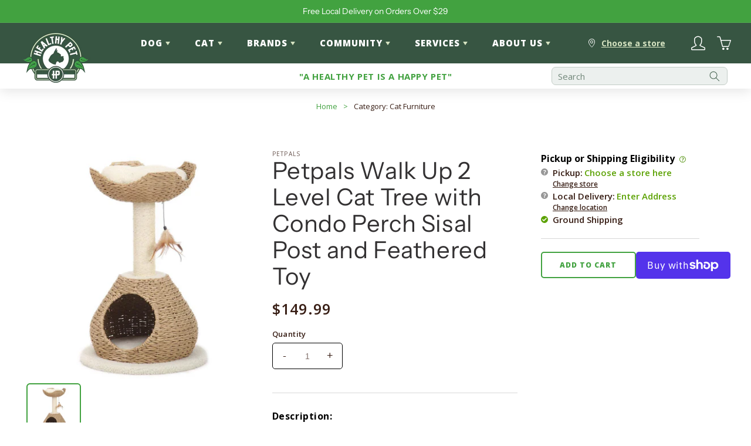

--- FILE ---
content_type: text/html; charset=utf-8
request_url: https://healthypetaustin.com/apps/loyalty/hash
body_size: 45102
content:
<!doctype html>
<html class="no-js" lang="en">
  <head><!--Content in content_for_header -->
<!--LayoutHub-Embed--><link rel="stylesheet" type="text/css" href="data:text/css;base64," media="all">
<!--LH--><!--/LayoutHub-Embed--><!-- Google tag (gtag.js) -->
<script async src="https://www.googletagmanager.com/gtag/js?id=AW-16476298421"></script>
<script>
  window.dataLayer = window.dataLayer || [];
  function gtag(){dataLayer.push(arguments);}
  gtag('js', new Date());

  gtag('config', 'AW-16476298421');
</script>

    <meta charset="utf-8">
    <meta http-equiv="X-UA-Compatible" content="IE=edge">
    <meta name="viewport" content="width=device-width,initial-scale=1">
    <meta name="theme-color" content="">
    <link rel="canonical" href="https://healthypetaustin.com/apps/loyalty/hash">
    <link rel="preconnect" href="https://cdn.shopify.com" crossorigin>
    
  <meta property="og:type" content="website">
  <meta property="og:title" content="Healthy Pet Austin">
  


  <meta property="og:url" content="https://healthypetaustin.com/apps/loyalty/hash">
  <meta property="og:site_name" content="Healthy Pet Austin">
<link rel="icon" type="image/png" href="//healthypetaustin.com/cdn/shop/files/LOGO_for_favicon_32x32.png?v=1740153215"><link rel="preconnect" href="https://fonts.shopifycdn.com" crossorigin><title>
      Healthy Pet Austin
</title>

      <!-- Google Tag Manager -->
      <script>(function(w,d,s,l,i){w[l]=w[l]||[];w[l].push({'gtm.start':
      new Date().getTime(),event:'gtm.js'});var f=d.getElementsByTagName(s)[0],
      j=d.createElement(s),dl=l!='dataLayer'?'&l='+l:'';j.async=true;j.src=
      'https://www.googletagmanager.com/gtm.js?id='+i+dl;f.parentNode.insertBefore(j,f);
      })(window,document,'script','dataLayer','GTM-NS4J7VKP');</script>
      <!-- End Google Tag Manager -->
    
    

    

<meta property="og:site_name" content="Healthy Pet Austin">
<meta property="og:url" content="https://healthypetaustin.com/apps/loyalty/hash">
<meta property="og:title" content="Healthy Pet Austin">
<meta property="og:type" content="website">
<meta property="og:description" content="From Arbor Trails and Lakeline Mall to downtown Austin, the Galleria, and now in Kyle, Healthy Pet is happy to serve the pets around the Austin area. Healthy Pet offers a wide selection of premium pet products at various price points, specializing in holistic and all-natural pet foods."><meta property="og:image" content="http://healthypetaustin.com/cdn/shop/files/Copy_of_HP_Profile_Logos_copy_3.png?v=1752175828">
  <meta property="og:image:secure_url" content="https://healthypetaustin.com/cdn/shop/files/Copy_of_HP_Profile_Logos_copy_3.png?v=1752175828">
  <meta property="og:image:width" content="2048">
  <meta property="og:image:height" content="2048"><meta name="twitter:site" content="@healthypettx"><meta name="twitter:card" content="summary_large_image">
<meta name="twitter:title" content="Healthy Pet Austin">
<meta name="twitter:description" content="From Arbor Trails and Lakeline Mall to downtown Austin, the Galleria, and now in Kyle, Healthy Pet is happy to serve the pets around the Austin area. Healthy Pet offers a wide selection of premium pet products at various price points, specializing in holistic and all-natural pet foods.">


    <script src="//healthypetaustin.com/cdn/shop/t/255/assets/global.js?v=72012689165461323121760110077" defer="defer"></script>
    <script>window.performance && window.performance.mark && window.performance.mark('shopify.content_for_header.start');</script><meta name="google-site-verification" content="thyRupbTIEsftAKn0K13QNdhSplxvRt5TzET965YGag">
<meta id="shopify-digital-wallet" name="shopify-digital-wallet" content="/5795643495/digital_wallets/dialog">
<meta name="shopify-checkout-api-token" content="6b5c72035e49a851457df8301d23459c">
<script async="async" src="/checkouts/internal/preloads.js?locale=en-US"></script>
<link rel="preconnect" href="https://shop.app" crossorigin="anonymous">
<script async="async" src="https://shop.app/checkouts/internal/preloads.js?locale=en-US&shop_id=5795643495" crossorigin="anonymous"></script>
<script id="apple-pay-shop-capabilities" type="application/json">{"shopId":5795643495,"countryCode":"US","currencyCode":"USD","merchantCapabilities":["supports3DS"],"merchantId":"gid:\/\/shopify\/Shop\/5795643495","merchantName":"Healthy Pet Austin","requiredBillingContactFields":["postalAddress","email","phone"],"requiredShippingContactFields":["postalAddress","email","phone"],"shippingType":"shipping","supportedNetworks":["visa","masterCard","amex","discover","elo","jcb"],"total":{"type":"pending","label":"Healthy Pet Austin","amount":"1.00"},"shopifyPaymentsEnabled":true,"supportsSubscriptions":true}</script>
<script id="shopify-features" type="application/json">{"accessToken":"6b5c72035e49a851457df8301d23459c","betas":["rich-media-storefront-analytics"],"domain":"healthypetaustin.com","predictiveSearch":true,"shopId":5795643495,"locale":"en"}</script>
<script>var Shopify = Shopify || {};
Shopify.shop = "healthy-pet-austin.myshopify.com";
Shopify.locale = "en";
Shopify.currency = {"active":"USD","rate":"1.0"};
Shopify.country = "US";
Shopify.theme = {"name":"Healthy Pet Austin 2025-10-10 15:25:03","id":133605359719,"schema_name":"Healthy Pet Austin","schema_version":"2.3.0","theme_store_id":null,"role":"main"};
Shopify.theme.handle = "null";
Shopify.theme.style = {"id":null,"handle":null};
Shopify.cdnHost = "healthypetaustin.com/cdn";
Shopify.routes = Shopify.routes || {};
Shopify.routes.root = "/";</script>
<script type="module">!function(o){(o.Shopify=o.Shopify||{}).modules=!0}(window);</script>
<script>!function(o){function n(){var o=[];function n(){o.push(Array.prototype.slice.apply(arguments))}return n.q=o,n}var t=o.Shopify=o.Shopify||{};t.loadFeatures=n(),t.autoloadFeatures=n()}(window);</script>
<script>
  window.ShopifyPay = window.ShopifyPay || {};
  window.ShopifyPay.apiHost = "shop.app\/pay";
  window.ShopifyPay.redirectState = "pending";
</script>
<script defer="defer" async type="module" src="//healthypetaustin.com/cdn/shopifycloud/shop-js/modules/v2/client.init-shop-cart-sync_dlpDe4U9.en.esm.js"></script>
<script defer="defer" async type="module" src="//healthypetaustin.com/cdn/shopifycloud/shop-js/modules/v2/chunk.common_FunKbpTJ.esm.js"></script>
<script type="module">
  await import("//healthypetaustin.com/cdn/shopifycloud/shop-js/modules/v2/client.init-shop-cart-sync_dlpDe4U9.en.esm.js");
await import("//healthypetaustin.com/cdn/shopifycloud/shop-js/modules/v2/chunk.common_FunKbpTJ.esm.js");

  window.Shopify.SignInWithShop?.initShopCartSync?.({"fedCMEnabled":true,"windoidEnabled":true});

</script>
<script>
  window.Shopify = window.Shopify || {};
  if (!window.Shopify.featureAssets) window.Shopify.featureAssets = {};
  window.Shopify.featureAssets['shop-js'] = {"shop-cart-sync":["modules/v2/client.shop-cart-sync_DIWHqfTk.en.esm.js","modules/v2/chunk.common_FunKbpTJ.esm.js"],"init-fed-cm":["modules/v2/client.init-fed-cm_CmNkGb1A.en.esm.js","modules/v2/chunk.common_FunKbpTJ.esm.js"],"shop-button":["modules/v2/client.shop-button_Dpfxl9vG.en.esm.js","modules/v2/chunk.common_FunKbpTJ.esm.js"],"init-shop-cart-sync":["modules/v2/client.init-shop-cart-sync_dlpDe4U9.en.esm.js","modules/v2/chunk.common_FunKbpTJ.esm.js"],"init-shop-email-lookup-coordinator":["modules/v2/client.init-shop-email-lookup-coordinator_DUdFDmvK.en.esm.js","modules/v2/chunk.common_FunKbpTJ.esm.js"],"init-windoid":["modules/v2/client.init-windoid_V_O5I0mt.en.esm.js","modules/v2/chunk.common_FunKbpTJ.esm.js"],"pay-button":["modules/v2/client.pay-button_x_P2fRzB.en.esm.js","modules/v2/chunk.common_FunKbpTJ.esm.js"],"shop-toast-manager":["modules/v2/client.shop-toast-manager_p8J9W8kY.en.esm.js","modules/v2/chunk.common_FunKbpTJ.esm.js"],"shop-cash-offers":["modules/v2/client.shop-cash-offers_CtPYbIPM.en.esm.js","modules/v2/chunk.common_FunKbpTJ.esm.js","modules/v2/chunk.modal_n1zSoh3t.esm.js"],"shop-login-button":["modules/v2/client.shop-login-button_C3-NmE42.en.esm.js","modules/v2/chunk.common_FunKbpTJ.esm.js","modules/v2/chunk.modal_n1zSoh3t.esm.js"],"avatar":["modules/v2/client.avatar_BTnouDA3.en.esm.js"],"init-shop-for-new-customer-accounts":["modules/v2/client.init-shop-for-new-customer-accounts_aeWumpsw.en.esm.js","modules/v2/client.shop-login-button_C3-NmE42.en.esm.js","modules/v2/chunk.common_FunKbpTJ.esm.js","modules/v2/chunk.modal_n1zSoh3t.esm.js"],"init-customer-accounts-sign-up":["modules/v2/client.init-customer-accounts-sign-up_CRLhpYdY.en.esm.js","modules/v2/client.shop-login-button_C3-NmE42.en.esm.js","modules/v2/chunk.common_FunKbpTJ.esm.js","modules/v2/chunk.modal_n1zSoh3t.esm.js"],"init-customer-accounts":["modules/v2/client.init-customer-accounts_BkuyBVsz.en.esm.js","modules/v2/client.shop-login-button_C3-NmE42.en.esm.js","modules/v2/chunk.common_FunKbpTJ.esm.js","modules/v2/chunk.modal_n1zSoh3t.esm.js"],"shop-follow-button":["modules/v2/client.shop-follow-button_DDNA7Aw9.en.esm.js","modules/v2/chunk.common_FunKbpTJ.esm.js","modules/v2/chunk.modal_n1zSoh3t.esm.js"],"checkout-modal":["modules/v2/client.checkout-modal_EOl6FxyC.en.esm.js","modules/v2/chunk.common_FunKbpTJ.esm.js","modules/v2/chunk.modal_n1zSoh3t.esm.js"],"lead-capture":["modules/v2/client.lead-capture_LZVhB0lN.en.esm.js","modules/v2/chunk.common_FunKbpTJ.esm.js","modules/v2/chunk.modal_n1zSoh3t.esm.js"],"shop-login":["modules/v2/client.shop-login_D4d_T_FR.en.esm.js","modules/v2/chunk.common_FunKbpTJ.esm.js","modules/v2/chunk.modal_n1zSoh3t.esm.js"],"payment-terms":["modules/v2/client.payment-terms_g-geHK5T.en.esm.js","modules/v2/chunk.common_FunKbpTJ.esm.js","modules/v2/chunk.modal_n1zSoh3t.esm.js"]};
</script>
<script>(function() {
  var isLoaded = false;
  function asyncLoad() {
    if (isLoaded) return;
    isLoaded = true;
    var urls = ["\/\/www.powr.io\/powr.js?powr-token=healthy-pet-austin.myshopify.com\u0026external-type=shopify\u0026shop=healthy-pet-austin.myshopify.com","https:\/\/chimpstatic.com\/mcjs-connected\/js\/users\/f414d3a43aa2d852653f66676\/f13178e030a136a94b52e2d11.js?shop=healthy-pet-austin.myshopify.com","https:\/\/static.rechargecdn.com\/assets\/js\/widget.min.js?shop=healthy-pet-austin.myshopify.com","https:\/\/shy.elfsight.com\/p\/platform.js?shop=healthy-pet-austin.myshopify.com","https:\/\/geostock.nyc3.digitaloceanspaces.com\/js\/inventoryLocation.js?shop=healthy-pet-austin.myshopify.com","https:\/\/cdn.hextom.com\/js\/quickannouncementbar.js?shop=healthy-pet-austin.myshopify.com","https:\/\/app.layouthub.com\/shopify\/layouthub.js?shop=healthy-pet-austin.myshopify.com"];
    for (var i = 0; i < urls.length; i++) {
      var s = document.createElement('script');
      s.type = 'text/javascript';
      s.async = true;
      s.src = urls[i];
      var x = document.getElementsByTagName('script')[0];
      x.parentNode.insertBefore(s, x);
    }
  };
  if(window.attachEvent) {
    window.attachEvent('onload', asyncLoad);
  } else {
    window.addEventListener('load', asyncLoad, false);
  }
})();</script>
<script id="__st">var __st={"a":5795643495,"offset":-21600,"reqid":"b9584eb0-da28-4722-bbcf-adf8b9b6d26b-1765855917","pageurl":"healthypetaustin.com\/apps\/loyalty\/hash","u":"97aff659b4a3"};</script>
<script>window.ShopifyPaypalV4VisibilityTracking = true;</script>
<script id="captcha-bootstrap">!function(){'use strict';const t='contact',e='account',n='new_comment',o=[[t,t],['blogs',n],['comments',n],[t,'customer']],c=[[e,'customer_login'],[e,'guest_login'],[e,'recover_customer_password'],[e,'create_customer']],r=t=>t.map((([t,e])=>`form[action*='/${t}']:not([data-nocaptcha='true']) input[name='form_type'][value='${e}']`)).join(','),a=t=>()=>t?[...document.querySelectorAll(t)].map((t=>t.form)):[];function s(){const t=[...o],e=r(t);return a(e)}const i='password',u='form_key',d=['recaptcha-v3-token','g-recaptcha-response','h-captcha-response',i],f=()=>{try{return window.sessionStorage}catch{return}},m='__shopify_v',_=t=>t.elements[u];function p(t,e,n=!1){try{const o=window.sessionStorage,c=JSON.parse(o.getItem(e)),{data:r}=function(t){const{data:e,action:n}=t;return t[m]||n?{data:e,action:n}:{data:t,action:n}}(c);for(const[e,n]of Object.entries(r))t.elements[e]&&(t.elements[e].value=n);n&&o.removeItem(e)}catch(o){console.error('form repopulation failed',{error:o})}}const l='form_type',E='cptcha';function T(t){t.dataset[E]=!0}const w=window,h=w.document,L='Shopify',v='ce_forms',y='captcha';let A=!1;((t,e)=>{const n=(g='f06e6c50-85a8-45c8-87d0-21a2b65856fe',I='https://cdn.shopify.com/shopifycloud/storefront-forms-hcaptcha/ce_storefront_forms_captcha_hcaptcha.v1.5.2.iife.js',D={infoText:'Protected by hCaptcha',privacyText:'Privacy',termsText:'Terms'},(t,e,n)=>{const o=w[L][v],c=o.bindForm;if(c)return c(t,g,e,D).then(n);var r;o.q.push([[t,g,e,D],n]),r=I,A||(h.body.append(Object.assign(h.createElement('script'),{id:'captcha-provider',async:!0,src:r})),A=!0)});var g,I,D;w[L]=w[L]||{},w[L][v]=w[L][v]||{},w[L][v].q=[],w[L][y]=w[L][y]||{},w[L][y].protect=function(t,e){n(t,void 0,e),T(t)},Object.freeze(w[L][y]),function(t,e,n,w,h,L){const[v,y,A,g]=function(t,e,n){const i=e?o:[],u=t?c:[],d=[...i,...u],f=r(d),m=r(i),_=r(d.filter((([t,e])=>n.includes(e))));return[a(f),a(m),a(_),s()]}(w,h,L),I=t=>{const e=t.target;return e instanceof HTMLFormElement?e:e&&e.form},D=t=>v().includes(t);t.addEventListener('submit',(t=>{const e=I(t);if(!e)return;const n=D(e)&&!e.dataset.hcaptchaBound&&!e.dataset.recaptchaBound,o=_(e),c=g().includes(e)&&(!o||!o.value);(n||c)&&t.preventDefault(),c&&!n&&(function(t){try{if(!f())return;!function(t){const e=f();if(!e)return;const n=_(t);if(!n)return;const o=n.value;o&&e.removeItem(o)}(t);const e=Array.from(Array(32),(()=>Math.random().toString(36)[2])).join('');!function(t,e){_(t)||t.append(Object.assign(document.createElement('input'),{type:'hidden',name:u})),t.elements[u].value=e}(t,e),function(t,e){const n=f();if(!n)return;const o=[...t.querySelectorAll(`input[type='${i}']`)].map((({name:t})=>t)),c=[...d,...o],r={};for(const[a,s]of new FormData(t).entries())c.includes(a)||(r[a]=s);n.setItem(e,JSON.stringify({[m]:1,action:t.action,data:r}))}(t,e)}catch(e){console.error('failed to persist form',e)}}(e),e.submit())}));const S=(t,e)=>{t&&!t.dataset[E]&&(n(t,e.some((e=>e===t))),T(t))};for(const o of['focusin','change'])t.addEventListener(o,(t=>{const e=I(t);D(e)&&S(e,y())}));const B=e.get('form_key'),M=e.get(l),P=B&&M;t.addEventListener('DOMContentLoaded',(()=>{const t=y();if(P)for(const e of t)e.elements[l].value===M&&p(e,B);[...new Set([...A(),...v().filter((t=>'true'===t.dataset.shopifyCaptcha))])].forEach((e=>S(e,t)))}))}(h,new URLSearchParams(w.location.search),n,t,e,['guest_login'])})(!0,!0)}();</script>
<script integrity="sha256-52AcMU7V7pcBOXWImdc/TAGTFKeNjmkeM1Pvks/DTgc=" data-source-attribution="shopify.loadfeatures" defer="defer" src="//healthypetaustin.com/cdn/shopifycloud/storefront/assets/storefront/load_feature-81c60534.js" crossorigin="anonymous"></script>
<script crossorigin="anonymous" defer="defer" src="//healthypetaustin.com/cdn/shopifycloud/storefront/assets/shopify_pay/storefront-65b4c6d7.js?v=20250812"></script>
<script data-source-attribution="shopify.dynamic_checkout.dynamic.init">var Shopify=Shopify||{};Shopify.PaymentButton=Shopify.PaymentButton||{isStorefrontPortableWallets:!0,init:function(){window.Shopify.PaymentButton.init=function(){};var t=document.createElement("script");t.src="https://healthypetaustin.com/cdn/shopifycloud/portable-wallets/latest/portable-wallets.en.js",t.type="module",document.head.appendChild(t)}};
</script>
<script data-source-attribution="shopify.dynamic_checkout.buyer_consent">
  function portableWalletsHideBuyerConsent(e){var t=document.getElementById("shopify-buyer-consent"),n=document.getElementById("shopify-subscription-policy-button");t&&n&&(t.classList.add("hidden"),t.setAttribute("aria-hidden","true"),n.removeEventListener("click",e))}function portableWalletsShowBuyerConsent(e){var t=document.getElementById("shopify-buyer-consent"),n=document.getElementById("shopify-subscription-policy-button");t&&n&&(t.classList.remove("hidden"),t.removeAttribute("aria-hidden"),n.addEventListener("click",e))}window.Shopify?.PaymentButton&&(window.Shopify.PaymentButton.hideBuyerConsent=portableWalletsHideBuyerConsent,window.Shopify.PaymentButton.showBuyerConsent=portableWalletsShowBuyerConsent);
</script>
<script data-source-attribution="shopify.dynamic_checkout.cart.bootstrap">document.addEventListener("DOMContentLoaded",(function(){function t(){return document.querySelector("shopify-accelerated-checkout-cart, shopify-accelerated-checkout")}if(t())Shopify.PaymentButton.init();else{new MutationObserver((function(e,n){t()&&(Shopify.PaymentButton.init(),n.disconnect())})).observe(document.body,{childList:!0,subtree:!0})}}));
</script>
<link id="shopify-accelerated-checkout-styles" rel="stylesheet" media="screen" href="https://healthypetaustin.com/cdn/shopifycloud/portable-wallets/latest/accelerated-checkout-backwards-compat.css" crossorigin="anonymous">
<style id="shopify-accelerated-checkout-cart">
        #shopify-buyer-consent {
  margin-top: 1em;
  display: inline-block;
  width: 100%;
}

#shopify-buyer-consent.hidden {
  display: none;
}

#shopify-subscription-policy-button {
  background: none;
  border: none;
  padding: 0;
  text-decoration: underline;
  font-size: inherit;
  cursor: pointer;
}

#shopify-subscription-policy-button::before {
  box-shadow: none;
}

      </style>
<script id="sections-script" data-sections="footer" defer="defer" src="//healthypetaustin.com/cdn/shop/t/255/compiled_assets/scripts.js?41736"></script>
<script>window.performance && window.performance.mark && window.performance.mark('shopify.content_for_header.end');</script>


    <style data-shopify>
      @font-face {
  font-family: "Open Sans";
  font-weight: 400;
  font-style: normal;
  font-display: swap;
  src: url("//healthypetaustin.com/cdn/fonts/open_sans/opensans_n4.c32e4d4eca5273f6d4ee95ddf54b5bbb75fc9b61.woff2") format("woff2"),
       url("//healthypetaustin.com/cdn/fonts/open_sans/opensans_n4.5f3406f8d94162b37bfa232b486ac93ee892406d.woff") format("woff");
}

      @font-face {
  font-family: "Open Sans";
  font-weight: 700;
  font-style: normal;
  font-display: swap;
  src: url("//healthypetaustin.com/cdn/fonts/open_sans/opensans_n7.a9393be1574ea8606c68f4441806b2711d0d13e4.woff2") format("woff2"),
       url("//healthypetaustin.com/cdn/fonts/open_sans/opensans_n7.7b8af34a6ebf52beb1a4c1d8c73ad6910ec2e553.woff") format("woff");
}

      @font-face {
  font-family: "Open Sans";
  font-weight: 400;
  font-style: italic;
  font-display: swap;
  src: url("//healthypetaustin.com/cdn/fonts/open_sans/opensans_i4.6f1d45f7a46916cc95c694aab32ecbf7509cbf33.woff2") format("woff2"),
       url("//healthypetaustin.com/cdn/fonts/open_sans/opensans_i4.4efaa52d5a57aa9a57c1556cc2b7465d18839daa.woff") format("woff");
}

      @font-face {
  font-family: "Open Sans";
  font-weight: 700;
  font-style: italic;
  font-display: swap;
  src: url("//healthypetaustin.com/cdn/fonts/open_sans/opensans_i7.916ced2e2ce15f7fcd95d196601a15e7b89ee9a4.woff2") format("woff2"),
       url("//healthypetaustin.com/cdn/fonts/open_sans/opensans_i7.99a9cff8c86ea65461de497ade3d515a98f8b32a.woff") format("woff");
}

      @font-face {
  font-family: "Instrument Sans";
  font-weight: 400;
  font-style: normal;
  font-display: swap;
  src: url("//healthypetaustin.com/cdn/fonts/instrument_sans/instrumentsans_n4.db86542ae5e1596dbdb28c279ae6c2086c4c5bfa.woff2") format("woff2"),
       url("//healthypetaustin.com/cdn/fonts/instrument_sans/instrumentsans_n4.510f1b081e58d08c30978f465518799851ef6d8b.woff") format("woff");
}

      @font-face {
  font-family: Jost;
  font-weight: 700;
  font-style: normal;
  font-display: swap;
  src: url("//healthypetaustin.com/cdn/fonts/jost/jost_n7.921dc18c13fa0b0c94c5e2517ffe06139c3615a3.woff2") format("woff2"),
       url("//healthypetaustin.com/cdn/fonts/jost/jost_n7.cbfc16c98c1e195f46c536e775e4e959c5f2f22b.woff") format("woff");
}


      :root {
        --font-body-family: "Open Sans", sans-serif;
        --font-body-style: normal;
        --font-body-weight: 400;

        --font-heading-family: "Instrument Sans", sans-serif;
        --font-heading-style: normal;
        --font-heading-weight: 400;

        --font-body-scale: 1.0;
        --font-heading-scale: 1.0;

        --color-base-text: 56, 30, 21;
        --color-base-background-1: 255, 255, 255;
        --color-base-background-2: 243, 243, 243;
        --color-base-solid-button-labels: 255, 255, 255;
        --color-base-outline-button-labels: 18, 18, 18;
        --color-base-accent-1: 55, 85, 66;
        --color-base-accent-2: 66, 162, 64;
        --payment-terms-background-color: #FFFFFF;

        --gradient-base-background-1: #FFFFFF;
        --gradient-base-background-2: #F3F3F3;
        --gradient-base-accent-1: #375542;
        --gradient-base-accent-2: #42a240;

        --page-width: 160rem;
        --page-width-margin: 2rem;
      }

      *,
      *::before,
      *::after {
        box-sizing: inherit;
      }

      html {
        box-sizing: border-box;
        font-size: calc(var(--font-body-scale) * 62.5%);
        height: 100%;
      }

      body {
        display: grid;
        grid-template-rows: auto auto 1fr auto;
        grid-template-columns: 100%;
        min-height: 100%;
        margin: 0;
        font-size: 1.5rem;
        letter-spacing: 0.06rem;
        line-height: calc(1 + 0.8 / var(--font-body-scale));
        font-family: var(--font-body-family);
        font-style: var(--font-body-style);
        font-weight: var(--font-body-weight);
      }

      @media screen and (min-width: 750px) {
        body {
          font-size: 1.6rem;
        }
      }
    </style>

    <link href="//healthypetaustin.com/cdn/shop/t/255/assets/base.css?v=167909880778190692971760110033" rel="stylesheet" type="text/css" media="all" />
    <link href="//healthypetaustin.com/cdn/shop/t/255/assets/component-globo-filter.css?v=83480054791773164371760110049" rel="stylesheet" type="text/css" media="all" />
    <link href="//healthypetaustin.com/cdn/shop/t/255/assets/component-promotional-globo-filter.css?v=96518875647638974891760110059" rel="stylesheet" type="text/css" media="all" />

    <!-- Load "Open Sans" font-family -->
    <link rel="preconnect" href="https://fonts.googleapis.com">
    <link rel="preconnect" href="https://fonts.gstatic.com" crossorigin>
    <link href="https://fonts.googleapis.com/css2?family=Open+Sans:wght@400;500;600;700;800&display=swap" rel="stylesheet"><link rel="preload" as="font" href="//healthypetaustin.com/cdn/fonts/open_sans/opensans_n4.c32e4d4eca5273f6d4ee95ddf54b5bbb75fc9b61.woff2" type="font/woff2" crossorigin><link rel="preload" as="font" href="//healthypetaustin.com/cdn/fonts/instrument_sans/instrumentsans_n4.db86542ae5e1596dbdb28c279ae6c2086c4c5bfa.woff2" type="font/woff2" crossorigin><link rel="stylesheet" href="//healthypetaustin.com/cdn/shop/t/255/assets/component-predictive-search.css?v=61337907231895767881760110055" media="print" onload="this.media='all'"><script>document.documentElement.className = document.documentElement.className.replace('no-js', 'js');</script>



<!-- BEGIN app block: shopify://apps/gsc-instagram-feed/blocks/embed/96970b1b-b770-454f-b16b-51f47e1aa4ed --><script>
  try {
    window.GSC_INSTAFEED_WIDGETS = [{"key":"GSC-VlVpWTDPzUYmhsO","popup":{"avatar":true,"caption":true,"username":true,"likeCount":true,"permalink":true,"commentsCount":true,"permalinkText":"View post"},"blocks":[{"id":"heading-QuBandqKwBNm","type":"heading","align":"center","color":"#375542","value":"Follow us on Instagram!","enabled":true,"padding":{"mobile":{},"desktop":{}},"fontWeight":"600","textTransform":"unset","mobileFontSize":"24px","desktopFontSize":"28px"},{"id":"text-LPfjcjmWqmbb","type":"text","align":"center","color":"#000000","value":"Join our community — follow us at @healthypettx for connection, inspiration, and more!","enabled":true,"padding":{"mobile":{"bottom":"8px"},"desktop":{"bottom":"12px"}},"fontWeight":"400","textTransform":"unset","mobileFontSize":"14px","desktopFontSize":"16px"},{"id":"posts-XuUQovnTtNcT","type":"posts","aspect":"9:16","radius":{"value":"12px","enabled":true},"enabled":true,"padding":{"mobile":{},"desktop":{}},"hoverEffects":{"caption":true,"enabled":true,"instLogo":true,"likeCount":true,"commentsCount":true},"videoAutoplay":true,"mediaClickAction":"link","showMediaTypeIcon":true},{"id":"button-FaXgLMKDQpyg","href":"https://instagram.com/healthypettx","type":"button","label":"Follow Us!","width":"content","border":{"size":"2px","color":"#000000","enabled":false},"margin":{"mobile":{"top":"8px","left":"0px","right":"0px","bottom":"0px"},"desktop":{"top":"12px","left":"0px","right":"0px","bottom":"0px"}},"radius":{"value":"12px","enabled":true},"target":"_blank","enabled":true,"padding":{"mobile":{"top":"14px","left":"32px","right":"32px","bottom":"14px"},"desktop":{"top":"16px","left":"48px","right":"48px","bottom":"16px"}},"textColor":"#ffffff","background":{"blur":"0px","color":"#375542","enabled":true},"fontWeight":"600","textTransform":"unset","mobileFontSize":"13px","desktopFontSize":"15px","mobileLetterSpacing":"0","desktopLetterSpacing":"0"}],"enabled":true,"general":{"breakpoint":"232px","mediaFilter":"posts","updateInterval":"day"},"container":{"margin":{"mobile":{"top":"0px","left":"0px","right":"0px","bottom":"0px"},"desktop":{"top":"0px","left":"0px","right":"0px","bottom":"0px"}},"radius":{"value":"0px","enabled":false},"padding":{"mobile":{"top":"48px","left":"16px","right":"16px","bottom":"48px"},"desktop":{"top":"0px","left":"20px","right":"20px","bottom":"0px"}},"background":{"blur":"0px","color":"#ffffff","enabled":true},"containerWidthType":"full","containerWidthValue":"1112px"},"hasGscLogo":true,"mobileLayout":{"grid":{"gap":"4px","rowCount":2,"columnCount":3},"mode":"auto","variant":"carousel","carousel":{"gap":"4px","autoplay":{"speed":3,"enabled":true},"columnCount":2},"autoConfig":{"grid":{"gap":"4px","rowCount":2,"columnCount":3},"variant":"carousel","carousel":{"gap":"4px","autoplay":{"speed":5,"enabled":true},"columnCount":2}}},"desktopLayout":{"grid":{"gap":"12px","rowCount":2,"columnCount":5},"variant":"carousel","carousel":{"gap":"12px","arrows":"always","autoplay":{"speed":5,"enabled":true},"columnCount":5}}}]
  } catch (e) {
    console.log(e);
  }
</script>


<!-- END app block --><!-- BEGIN app block: shopify://apps/klaviyo-email-marketing-sms/blocks/klaviyo-onsite-embed/2632fe16-c075-4321-a88b-50b567f42507 -->












  <script async src="https://static.klaviyo.com/onsite/js/Ru7z3A/klaviyo.js?company_id=Ru7z3A"></script>
  <script>!function(){if(!window.klaviyo){window._klOnsite=window._klOnsite||[];try{window.klaviyo=new Proxy({},{get:function(n,i){return"push"===i?function(){var n;(n=window._klOnsite).push.apply(n,arguments)}:function(){for(var n=arguments.length,o=new Array(n),w=0;w<n;w++)o[w]=arguments[w];var t="function"==typeof o[o.length-1]?o.pop():void 0,e=new Promise((function(n){window._klOnsite.push([i].concat(o,[function(i){t&&t(i),n(i)}]))}));return e}}})}catch(n){window.klaviyo=window.klaviyo||[],window.klaviyo.push=function(){var n;(n=window._klOnsite).push.apply(n,arguments)}}}}();</script>

  




  <script>
    window.klaviyoReviewsProductDesignMode = false
  </script>







<!-- END app block --><!-- BEGIN app block: shopify://apps/smart-product-filter-search/blocks/app-embed/5cc1944c-3014-4a2a-af40-7d65abc0ef73 --><link href="https://cdn.shopify.com/extensions/019b226d-5b3e-7b18-ae2d-c04feac4b746/smart-product-filters-584/assets/globo.filter.min.js" as="script" rel="preload">
<link rel="preconnect" href="https://filter-x1.globo.io" crossorigin /><link rel="stylesheet" href="https://cdn.shopify.com/extensions/019b226d-5b3e-7b18-ae2d-c04feac4b746/smart-product-filters-584/assets/globo.search.css" media="print" onload="this.media='all'">

<meta id="search_terms_value" content="" />
<!-- BEGIN app snippet: global.variables --><script>
  window.shopCurrency = "USD";
  window.shopCountry = "US";
  window.shopLanguageCode = "en";

  window.currentCurrency = "USD";
  window.currentCountry = "US";
  window.currentLanguageCode = "en";

  window.shopCustomer = false

  window.useCustomTreeTemplate = true;
  window.useCustomProductTemplate = true;

  window.GloboFilterRequestOrigin = "https://healthypetaustin.com";
  window.GloboFilterShopifyDomain = "healthy-pet-austin.myshopify.com";
  window.GloboFilterSFAT = "";
  window.GloboFilterSFApiVersion = "2025-04";
  window.GloboFilterProxyPath = "/apps/globofilters";
  window.GloboFilterRootUrl = "";
  window.GloboFilterTranslation = {"search":{"suggestions":"Suggestions","collections":"Collections","pages":"Pages","product":"Product","products":"Products","view_all":"Search for","view_all_products":"View all products","not_found":"Sorry, nothing found for","product_not_found":"No products were found","no_result_keywords_suggestions_title":"Popular searches","no_result_products_suggestions_title":"However, You may like","zero_character_keywords_suggestions_title":"Suggestions","zero_character_popular_searches_title":"Popular searches","zero_character_products_suggestions_title":"Trending products"},"form":{"title":"Search Products","submit":"Search"},"filter":{"filter_by":"Filter By","clear_all":"Clear All","view":"View","clear":"Clear","in_stock":"In Stock","out_of_stock":"Out of Stock","ready_to_ship":"Ready to ship","search":"Search options"},"sort":{"sort_by":"Sort By","manually":"Featured","availability_in_stock_first":"Availability","relevance":"Relevance","best_selling":"Best Selling","alphabetically_a_z":"Alphabetically, A-Z","alphabetically_z_a":"Alphabetically, Z-A","price_low_to_high":"Price, low to high","price_high_to_low":"Price, high to low","date_new_to_old":"Date, new to old","date_old_to_new":"Date, old to new","sale_off":"% Sale off"},"product":{"add_to_cart":"Add to cart","unavailable":"Unavailable","sold_out":"Sold out","sale":"Sale","load_more":"Load more","limit":"Show","search":"Search products","no_results":"Sorry, there are no products in this collection"}};
  window.isMultiCurrency =false;
  window.globoEmbedFilterAssetsUrl = 'https://cdn.shopify.com/extensions/019b226d-5b3e-7b18-ae2d-c04feac4b746/smart-product-filters-584/assets/';
  window.assetsUrl = window.globoEmbedFilterAssetsUrl;
  window.GloboMoneyFormat = "${{amount}}";
</script><!-- END app snippet -->
<script type="text/javascript" hs-ignore data-ccm-injected>
document.getElementsByTagName('html')[0].classList.add('spf-filter-loading', 'spf-has-filter');
window.enabledEmbedFilter = true;
window.sortByRelevance = false;
window.moneyFormat = "${{amount}}";
window.GloboMoneyWithCurrencyFormat = "${{amount}} USD";
window.filesUrl = '//healthypetaustin.com/cdn/shop/files/';
window.GloboThemesInfo ={"41928294503":{"id":41928294503,"name":"Debut","theme_store_id":796,"theme_name":"Debut"},"120642404455":{"id":120642404455,"name":"Modified by Smart Product Filter \u0026 Search","theme_store_id":851,"theme_name":"Galleria"},"124902604903":{"id":124902604903,"name":"[Update GF] - Healthy Pet Austin 2024\/05\/02","theme_store_id":null,"theme_name":"Healthy Pet Austin","theme_version":"2.3.0"},"41928392807":{"id":41928392807,"name":"Galleria","theme_store_id":851,"theme_name":"Galleria"},"126199562343":{"id":126199562343,"name":"Healthy Pet Austin 2024-09-03 15:42:07","theme_store_id":null,"theme_name":"Healthy Pet Austin","theme_version":"2.3.0"},"126212210791":{"id":126212210791,"name":"Healthy Pet Austin 2024-09-04 15:31:44","theme_store_id":null,"theme_name":"Healthy Pet Austin","theme_version":"2.3.0"},"126213029991":{"id":126213029991,"name":"Healthy Pet Austin 2024-09-04 17:16:21","theme_store_id":null,"theme_name":"Healthy Pet Austin","theme_version":"2.3.0"},"126263459943":{"id":126263459943,"name":"Healthy Pet Austin 2024-09-09 15:37:52","theme_store_id":null,"theme_name":"Healthy Pet Austin","theme_version":"2.3.0"},"126263820391":{"id":126263820391,"name":"Healthy Pet Austin 2024-09-09 16:06:50","theme_store_id":null,"theme_name":"Healthy Pet Austin","theme_version":"2.3.0"},"120778719335":{"id":120778719335,"name":"New Healthy Pet Austin Theme","theme_store_id":null,"theme_name":"Healthy Pet Austin","theme_version":"2.3.0"},"120779014247":{"id":120779014247,"name":"DO NOT DELETE - Custom Fields Assets Storage","theme_store_id":null}};



var GloboEmbedFilterConfig = {
api: {filterUrl: "https://filter-x1.globo.io/filter",searchUrl: "https://filter-x1.globo.io/search", url: "https://filter-x1.globo.io"},
shop: {
name: "Healthy Pet Austin",
url: "https://healthypetaustin.com",
domain: "healthy-pet-austin.myshopify.com",
locale: "en",
cur_locale: "en",
predictive_search_url: "/search/suggest",
country_code: "US",
root_url: "",
cart_url: "/cart",
search_url: "/search",
cart_add_url: "/cart/add",
search_terms_value: "",
product_image: {width: 360, height: 504},
no_image_url: "https://cdn.shopify.com/s/images/themes/product-1.png",
swatches: {"color":{"aqua":{"mode":1,"color_1":"#6df0ff"},"air blue":{"mode":1,"color_1":"#cffcff"},"alice in wonderland":{"mode":2,"color_1":"#ffe1c7","color_2":"#ffb297"},"aloha blue":{"mode":1,"color_1":"#0026a1"},"alpenglow pink 2020":{"mode":1,"color_1":"#ff6caf"},"amarillo by morning":{"mode":2,"color_1":"#83ba00","color_2":"#e7ffb3"},"amber green":{"mode":1,"color_1":"#c7c411"},"animal farm":{"mode":2,"color_1":"#00407c","color_2":"#d32200"},"anthracite":{"mode":2,"color_1":"#e8e8e2","color_2":"#ffff07"}}},
swatchConfig: {"enable":false},
enableRecommendation: false,
hideOneValue: false,
newUrlStruct: true,
newUrlForSEO: false,redirects: [],
images: {},
settings: {"colors_solid_button_labels":"#FFFFFF","colors_accent_1":"#375542","colors_accent_2":"#42a240","colors_text":"#381e15","colors_outline_button_labels":"#121212","colors_background_1":"#FFFFFF","colors_background_2":"#F3F3F3","headings_main_font":{"error":"json not allowed for this object"},"type_header_font":{"error":"json not allowed for this object"},"heading_scale":100,"type_body_font":{"error":"json not allowed for this object"},"body_scale":100,"sale_badge_color_scheme":"accent-2","sold_out_badge_color_scheme":"inverse","accent_icons":"text","page_width":"1600","social_twitter_link":"https:\/\/twitter.com\/healthypettx","social_facebook_link":"https:\/\/www.facebook.com\/HealthyPetTX\/","social_pinterest_link":"","social_instagram_link":"https:\/\/www.instagram.com\/healthypettx\/","social_tiktok_link":"","social_tumblr_link":"","social_snapchat_link":"","social_youtube_link":"","social_yelp_link":"https:\/\/www.yelp.com\/biz\/healthy-pet-austin","social_linkedin_link":"https:\/\/www.linkedin.com\/company\/healthypetaustin","predictive_search_enabled":true,"predictive_search_show_vendor":false,"predictive_search_show_price":true,"favicon":"\/\/healthypetaustin.com\/cdn\/shop\/files\/LOGO_for_favicon.png?v=1740153215","currency_code_enabled":false,"globo_filter_id":"30246","checkout_logo_image":"\/\/healthypetaustin.com\/cdn\/shop\/files\/favicon_cdcab56c-a895-4cb3-9e07-fbd3b5b71942.png?v=1638392012","checkout_logo_position":"center","checkout_logo_size":"large","checkout_body_background_color":"#fff","checkout_input_background_color_mode":"white","checkout_sidebar_background_color":"#fafafa","checkout_heading_font":"Open Sans","checkout_body_font":"Open Sans","checkout_accent_color":"#4b8d03","checkout_button_color":"#7caf3c","checkout_error_color":"#cf521f","social_vimeo_link":"https:\/\/www.yelp.com\/biz\/healthy-pet-austin","customer_layout":"customer_area"},
gridSettings: {"layout":"app","useCustomTemplate":true,"useCustomTreeTemplate":true,"skin":5,"limits":[12,24,48],"productsPerPage":12,"sorts":["stock-descending","best-selling","title-ascending","title-descending","price-ascending","price-descending","created-descending","created-ascending","sale-descending"],"noImageUrl":"https:\/\/cdn.shopify.com\/s\/images\/themes\/product-1.png","imageWidth":"360","imageHeight":"504","imageRatio":140,"imageSize":"360_504","alignment":"left","hideOneValue":false,"elements":["soldoutLabel","saleLabel","quickview","addToCart","vendor","price","secondImage"],"saleLabelClass":" sale-text","saleMode":3,"gridItemClass":"spf-col-xl-4 spf-col-lg-4 spf-col-md-6 spf-col-sm-6 spf-col-6","swatchClass":"","swatchConfig":{"enable":false},"variant_redirect":false,"showSelectedVariantInfo":true},
home_filter: false,
page: "",
sorts: ["stock-descending","best-selling","title-ascending","title-descending","price-ascending","price-descending","created-descending","created-ascending","sale-descending"],
limits: [12,24,48],
cache: true,
layout: "app",
marketTaxInclusion: false,
priceTaxesIncluded: false,
customerTaxesIncluded: false,
useCustomTemplate: true,
hasQuickviewTemplate: false
},
analytic: {"enableViewProductAnalytic":true,"enableSearchAnalytic":true,"enableFilterAnalytic":true,"enableATCAnalytic":false},
taxes: [],
special_countries: null,
adjustments: false,
year_make_model: {
id: 0,
prefix: "gff_",
heading: "",
showSearchInput: false,
showClearAllBtn: false
},
filter: {
id:30246,
prefix: "gf_",
layout: 1,
useThemeFilterCss: false,
sublayout: 1,
showCount: true,
showRefine: true,
refineSettings: {"style":"rounded","positions":["sidebar_mobile","toolbar_desktop","toolbar_mobile"],"color":"#000000","iconColor":"#959595","bgColor":"#E8E8E8"},
isLoadMore: 1,
filter_on_search_page: true
},
search:{
enable: true,
zero_character_suggestion: false,
pages_suggestion: {enable:false,limit:5},
keywords_suggestion: {enable:true,limit:10},
articles_suggestion: {enable:false,limit:5},
layout: 1,
product_list_layout: "grid",
elements: ["vendor","price"]
},
collection: {
id:0,
handle:'',
sort: 'best-selling',
vendor: null,
tags: null,
type: null,
term: document.getElementById("search_terms_value") != null ? document.getElementById("search_terms_value").content : "",
limit: 12,
settings: null,
products_count: 0,
enableCollectionSearch: true,
displayTotalProducts: true,
excludeTags:null,
showSelectedVariantInfo: true
},
selector: {products: ""}
}
</script>
<script>
try {GloboEmbedFilterConfig.shop.settings["sale_badge_color_scheme"] = "accent-2";GloboEmbedFilterConfig.shop.settings["sold_out_badge_color_scheme"] = "inverse";} catch (error) {}
</script>
<script src="https://cdn.shopify.com/extensions/019b226d-5b3e-7b18-ae2d-c04feac4b746/smart-product-filters-584/assets/globo.filter.themes.min.js" defer></script><link rel="preconnect" href="https://fonts.googleapis.com">
<link rel="preconnect" href="https://fonts.gstatic.com" crossorigin>
<link href="https://fonts.googleapis.com/css?family=Poppins:500|Poppins:400&display=swap" rel="stylesheet"><style>.gf-block-title h3, 
.gf-block-title .h3,
.gf-form-input-inner label {
  font-size: 14px !important;
  color: #3a3a3a !important;
  text-transform: uppercase !important;
  font-weight: bold !important;
}
.gf-option-block .gf-btn-show-more{
  font-size: 14px !important;
  text-transform: none !important;
  font-weight: normal !important;
}
.gf-option-block ul li a, 
.gf-option-block ul li button, 
.gf-option-block ul li a span.gf-count,
.gf-option-block ul li button span.gf-count,
.gf-clear, 
.gf-clear-all, 
.selected-item.gf-option-label a,
.gf-form-input-inner select,
.gf-refine-toggle{
  font-size: 14px !important;
  color: #000000 !important;
  text-transform: none !important;
  font-weight: normal !important;
}

.gf-refine-toggle-mobile,
.gf-form-button-group button {
  font-size: 14px !important;
  text-transform: none !important;
  font-weight: normal !important;
  color: #3a3a3a !important;
  border: 1px solid #bfbfbf !important;
  background: #ffffff !important;
}
.gf-option-block-box-rectangle.gf-option-block ul li.gf-box-rectangle a,
.gf-option-block-box-rectangle.gf-option-block ul li.gf-box-rectangle button {
  border-color: #000000 !important;
}
.gf-option-block-box-rectangle.gf-option-block ul li.gf-box-rectangle a.checked,
.gf-option-block-box-rectangle.gf-option-block ul li.gf-box-rectangle button.checked{
  color: #fff !important;
  background-color: #000000 !important;
}
@media (min-width: 768px) {
  .gf-option-block-box-rectangle.gf-option-block ul li.gf-box-rectangle button:hover,
  .gf-option-block-box-rectangle.gf-option-block ul li.gf-box-rectangle a:hover {
    color: #fff !important;
    background-color: #000000 !important;	
  }
}
.gf-option-block.gf-option-block-select select {
  color: #000000 !important;
}

#gf-form.loaded, .gf-YMM-forms.loaded {
  background: #FFFFFF !important;
}
#gf-form h2, .gf-YMM-forms h2 {
  color: #3a3a3a !important;
}
#gf-form label, .gf-YMM-forms label{
  color: #3a3a3a !important;
}
.gf-form-input-wrapper select, 
.gf-form-input-wrapper input{
  border: 1px solid #DEDEDE !important;
  background-color: #FFFFFF !important;
  border-radius: 0px !important;
}
#gf-form .gf-form-button-group button, .gf-YMM-forms .gf-form-button-group button{
  color: #FFFFFF !important;
  background: #3a3a3a !important;
  border-radius: 0px !important;
}

.spf-product-card.spf-product-card__template-3 .spf-product__info.hover{
  background: #FFFFFF;
}
a.spf-product-card__image-wrapper{
  padding-top: 100%;
}
.h4.spf-product-card__title a{
  color: #333333;
  font-size: 15px;
  font-family: "Poppins", sans-serif;   font-weight: 500;  font-style: normal;
  text-transform: none;
}
.h4.spf-product-card__title a:hover{
  color: #000000;
}
.spf-product-card button.spf-product__form-btn-addtocart{
  font-size: 14px;
   font-family: inherit;   font-weight: normal;   font-style: normal;   text-transform: none;
}
.spf-product-card button.spf-product__form-btn-addtocart,
.spf-product-card.spf-product-card__template-4 a.open-quick-view,
.spf-product-card.spf-product-card__template-5 a.open-quick-view,
#gfqv-btn{
  color: #FFFFFF !important;
  border: 1px solid #333333 !important;
  background: #333333 !important;
}
.spf-product-card button.spf-product__form-btn-addtocart:hover,
.spf-product-card.spf-product-card__template-4 a.open-quick-view:hover,
.spf-product-card.spf-product-card__template-5 a.open-quick-view:hover{
  color: #FFFFFF !important;
  border: 1px solid #000000 !important;
  background: #000000 !important;
}
span.spf-product__label.spf-product__label-soldout{
  color: #ffffff;
  background: #989898;
}
span.spf-product__label.spf-product__label-sale{
  color: #F0F0F0;
  background: #d21625;
}
.spf-product-card__vendor a{
  color: #969595;
  font-size: 13px;
  font-family: "Poppins", sans-serif;   font-weight: 400;   font-style: normal; }
.spf-product-card__vendor a:hover{
  color: #969595;
}
.spf-product-card__price-wrapper{
  font-size: 14px;
}
.spf-image-ratio{
  padding-top:100% !important;
}
.spf-product-card__oldprice,
.spf-product-card__saleprice,
.spf-product-card__price,
.gfqv-product-card__oldprice,
.gfqv-product-card__saleprice,
.gfqv-product-card__price
{
  font-size: 14px;
  font-family: "Poppins", sans-serif;   font-weight: 500;   font-style: normal; }

span.spf-product-card__price, span.gfqv-product-card__price{
  color: #141414;
}
span.spf-product-card__oldprice, span.gfqv-product-card__oldprice{
  color: #969595;
}
span.spf-product-card__saleprice, span.gfqv-product-card__saleprice{
  color: #d21625;
}
/* Product Title */
.h4.spf-product-card__title{
    
}
.h4.spf-product-card__title a{

}

/* Product Vendor */
.spf-product-card__vendor{
    
}
.spf-product-card__vendor a{

}

/* Product Price */
.spf-product-card__price-wrapper{
    
}

/* Product Old Price */
span.spf-product-card__oldprice{
    
}

/* Product Sale Price */
span.spf-product-card__saleprice{
    
}

/* Product Regular Price */
span.spf-product-card__price{

}

/* Quickview button */
.open-quick-view{
    
}

/* Add to cart button */
button.spf-product__form-btn-addtocart{
    
}

/* Product image */
img.spf-product-card__image{
    
}

/* Sale label */
span.spf-product__label.spf-product__label.spf-product__label-sale{
    
}

/* Sold out label */
span.spf-product__label.spf-product__label.spf-product__label-soldout{
    
}</style><style></style><script></script><script>
  const productGrid = document.querySelector('[data-globo-filter-items]')
  if(productGrid){
    if( productGrid.id ){
      productGrid.setAttribute('old-id', productGrid.id)
    }
    productGrid.id = 'gf-products';
  }
</script>
<script>if(window.AVADA_SPEED_WHITELIST){const spfs_w = new RegExp("smart-product-filter-search", 'i'); if(Array.isArray(window.AVADA_SPEED_WHITELIST)){window.AVADA_SPEED_WHITELIST.push(spfs_w);}else{window.AVADA_SPEED_WHITELIST = [spfs_w];}} </script><!-- END app block --><!-- BEGIN app block: shopify://apps/pagefly-page-builder/blocks/app-embed/83e179f7-59a0-4589-8c66-c0dddf959200 -->

<!-- BEGIN app snippet: pagefly-cro-ab-testing-main -->







<script>
  ;(function () {
    const url = new URL(window.location)
    const viewParam = url.searchParams.get('view')
    if (viewParam && viewParam.includes('variant-pf-')) {
      url.searchParams.set('pf_v', viewParam)
      url.searchParams.delete('view')
      window.history.replaceState({}, '', url)
    }
  })()
</script>



<script type='module'>
  
  window.PAGEFLY_CRO = window.PAGEFLY_CRO || {}

  window.PAGEFLY_CRO['data_debug'] = {
    original_template_suffix: "",
    allow_ab_test: false,
    ab_test_start_time: 0,
    ab_test_end_time: 0,
    today_date_time: 1765855917000,
  }
  window.PAGEFLY_CRO['GA4'] = { enabled: false}
</script>

<!-- END app snippet -->








  <script src='https://cdn.shopify.com/extensions/019b205c-64d8-7258-b5d2-9034394586c3/pagefly-page-builder-204/assets/pagefly-helper.js' defer='defer'></script>

  <script src='https://cdn.shopify.com/extensions/019b205c-64d8-7258-b5d2-9034394586c3/pagefly-page-builder-204/assets/pagefly-general-helper.js' defer='defer'></script>

  <script src='https://cdn.shopify.com/extensions/019b205c-64d8-7258-b5d2-9034394586c3/pagefly-page-builder-204/assets/pagefly-snap-slider.js' defer='defer'></script>

  <script src='https://cdn.shopify.com/extensions/019b205c-64d8-7258-b5d2-9034394586c3/pagefly-page-builder-204/assets/pagefly-slideshow-v3.js' defer='defer'></script>

  <script src='https://cdn.shopify.com/extensions/019b205c-64d8-7258-b5d2-9034394586c3/pagefly-page-builder-204/assets/pagefly-slideshow-v4.js' defer='defer'></script>

  <script src='https://cdn.shopify.com/extensions/019b205c-64d8-7258-b5d2-9034394586c3/pagefly-page-builder-204/assets/pagefly-glider.js' defer='defer'></script>

  <script src='https://cdn.shopify.com/extensions/019b205c-64d8-7258-b5d2-9034394586c3/pagefly-page-builder-204/assets/pagefly-slideshow-v1-v2.js' defer='defer'></script>

  <script src='https://cdn.shopify.com/extensions/019b205c-64d8-7258-b5d2-9034394586c3/pagefly-page-builder-204/assets/pagefly-product-media.js' defer='defer'></script>

  <script src='https://cdn.shopify.com/extensions/019b205c-64d8-7258-b5d2-9034394586c3/pagefly-page-builder-204/assets/pagefly-product.js' defer='defer'></script>


<script id='pagefly-helper-data' type='application/json'>
  {
    "page_optimization": {
      "assets_prefetching": false
    },
    "elements_asset_mapper": {
      "Accordion": "https://cdn.shopify.com/extensions/019b205c-64d8-7258-b5d2-9034394586c3/pagefly-page-builder-204/assets/pagefly-accordion.js",
      "Accordion3": "https://cdn.shopify.com/extensions/019b205c-64d8-7258-b5d2-9034394586c3/pagefly-page-builder-204/assets/pagefly-accordion3.js",
      "CountDown": "https://cdn.shopify.com/extensions/019b205c-64d8-7258-b5d2-9034394586c3/pagefly-page-builder-204/assets/pagefly-countdown.js",
      "GMap1": "https://cdn.shopify.com/extensions/019b205c-64d8-7258-b5d2-9034394586c3/pagefly-page-builder-204/assets/pagefly-gmap.js",
      "GMap2": "https://cdn.shopify.com/extensions/019b205c-64d8-7258-b5d2-9034394586c3/pagefly-page-builder-204/assets/pagefly-gmap.js",
      "GMapBasicV2": "https://cdn.shopify.com/extensions/019b205c-64d8-7258-b5d2-9034394586c3/pagefly-page-builder-204/assets/pagefly-gmap.js",
      "GMapAdvancedV2": "https://cdn.shopify.com/extensions/019b205c-64d8-7258-b5d2-9034394586c3/pagefly-page-builder-204/assets/pagefly-gmap.js",
      "HTML.Video": "https://cdn.shopify.com/extensions/019b205c-64d8-7258-b5d2-9034394586c3/pagefly-page-builder-204/assets/pagefly-htmlvideo.js",
      "HTML.Video2": "https://cdn.shopify.com/extensions/019b205c-64d8-7258-b5d2-9034394586c3/pagefly-page-builder-204/assets/pagefly-htmlvideo2.js",
      "HTML.Video3": "https://cdn.shopify.com/extensions/019b205c-64d8-7258-b5d2-9034394586c3/pagefly-page-builder-204/assets/pagefly-htmlvideo2.js",
      "BackgroundVideo": "https://cdn.shopify.com/extensions/019b205c-64d8-7258-b5d2-9034394586c3/pagefly-page-builder-204/assets/pagefly-htmlvideo2.js",
      "Instagram": "https://cdn.shopify.com/extensions/019b205c-64d8-7258-b5d2-9034394586c3/pagefly-page-builder-204/assets/pagefly-instagram.js",
      "Instagram2": "https://cdn.shopify.com/extensions/019b205c-64d8-7258-b5d2-9034394586c3/pagefly-page-builder-204/assets/pagefly-instagram.js",
      "Insta3": "https://cdn.shopify.com/extensions/019b205c-64d8-7258-b5d2-9034394586c3/pagefly-page-builder-204/assets/pagefly-instagram3.js",
      "Tabs": "https://cdn.shopify.com/extensions/019b205c-64d8-7258-b5d2-9034394586c3/pagefly-page-builder-204/assets/pagefly-tab.js",
      "Tabs3": "https://cdn.shopify.com/extensions/019b205c-64d8-7258-b5d2-9034394586c3/pagefly-page-builder-204/assets/pagefly-tab3.js",
      "ProductBox": "https://cdn.shopify.com/extensions/019b205c-64d8-7258-b5d2-9034394586c3/pagefly-page-builder-204/assets/pagefly-cart.js",
      "FBPageBox2": "https://cdn.shopify.com/extensions/019b205c-64d8-7258-b5d2-9034394586c3/pagefly-page-builder-204/assets/pagefly-facebook.js",
      "FBLikeButton2": "https://cdn.shopify.com/extensions/019b205c-64d8-7258-b5d2-9034394586c3/pagefly-page-builder-204/assets/pagefly-facebook.js",
      "TwitterFeed2": "https://cdn.shopify.com/extensions/019b205c-64d8-7258-b5d2-9034394586c3/pagefly-page-builder-204/assets/pagefly-twitter.js",
      "Paragraph4": "https://cdn.shopify.com/extensions/019b205c-64d8-7258-b5d2-9034394586c3/pagefly-page-builder-204/assets/pagefly-paragraph4.js",

      "AliReviews": "https://cdn.shopify.com/extensions/019b205c-64d8-7258-b5d2-9034394586c3/pagefly-page-builder-204/assets/pagefly-3rd-elements.js",
      "BackInStock": "https://cdn.shopify.com/extensions/019b205c-64d8-7258-b5d2-9034394586c3/pagefly-page-builder-204/assets/pagefly-3rd-elements.js",
      "GloboBackInStock": "https://cdn.shopify.com/extensions/019b205c-64d8-7258-b5d2-9034394586c3/pagefly-page-builder-204/assets/pagefly-3rd-elements.js",
      "GrowaveWishlist": "https://cdn.shopify.com/extensions/019b205c-64d8-7258-b5d2-9034394586c3/pagefly-page-builder-204/assets/pagefly-3rd-elements.js",
      "InfiniteOptionsShopPad": "https://cdn.shopify.com/extensions/019b205c-64d8-7258-b5d2-9034394586c3/pagefly-page-builder-204/assets/pagefly-3rd-elements.js",
      "InkybayProductPersonalizer": "https://cdn.shopify.com/extensions/019b205c-64d8-7258-b5d2-9034394586c3/pagefly-page-builder-204/assets/pagefly-3rd-elements.js",
      "LimeSpot": "https://cdn.shopify.com/extensions/019b205c-64d8-7258-b5d2-9034394586c3/pagefly-page-builder-204/assets/pagefly-3rd-elements.js",
      "Loox": "https://cdn.shopify.com/extensions/019b205c-64d8-7258-b5d2-9034394586c3/pagefly-page-builder-204/assets/pagefly-3rd-elements.js",
      "Opinew": "https://cdn.shopify.com/extensions/019b205c-64d8-7258-b5d2-9034394586c3/pagefly-page-builder-204/assets/pagefly-3rd-elements.js",
      "Powr": "https://cdn.shopify.com/extensions/019b205c-64d8-7258-b5d2-9034394586c3/pagefly-page-builder-204/assets/pagefly-3rd-elements.js",
      "ProductReviews": "https://cdn.shopify.com/extensions/019b205c-64d8-7258-b5d2-9034394586c3/pagefly-page-builder-204/assets/pagefly-3rd-elements.js",
      "PushOwl": "https://cdn.shopify.com/extensions/019b205c-64d8-7258-b5d2-9034394586c3/pagefly-page-builder-204/assets/pagefly-3rd-elements.js",
      "ReCharge": "https://cdn.shopify.com/extensions/019b205c-64d8-7258-b5d2-9034394586c3/pagefly-page-builder-204/assets/pagefly-3rd-elements.js",
      "Rivyo": "https://cdn.shopify.com/extensions/019b205c-64d8-7258-b5d2-9034394586c3/pagefly-page-builder-204/assets/pagefly-3rd-elements.js",
      "TrackingMore": "https://cdn.shopify.com/extensions/019b205c-64d8-7258-b5d2-9034394586c3/pagefly-page-builder-204/assets/pagefly-3rd-elements.js",
      "Vitals": "https://cdn.shopify.com/extensions/019b205c-64d8-7258-b5d2-9034394586c3/pagefly-page-builder-204/assets/pagefly-3rd-elements.js",
      "Wiser": "https://cdn.shopify.com/extensions/019b205c-64d8-7258-b5d2-9034394586c3/pagefly-page-builder-204/assets/pagefly-3rd-elements.js"
    },
    "custom_elements_mapper": {
      "pf-click-action-element": "https://cdn.shopify.com/extensions/019b205c-64d8-7258-b5d2-9034394586c3/pagefly-page-builder-204/assets/pagefly-click-action-element.js",
      "pf-dialog-element": "https://cdn.shopify.com/extensions/019b205c-64d8-7258-b5d2-9034394586c3/pagefly-page-builder-204/assets/pagefly-dialog-element.js"
    }
  }
</script>


<!-- END app block --><link href="https://cdn.shopify.com/extensions/0199a438-2b43-7d72-ba8c-f8472dfb5cdc/promotion-popup-allnew-26/assets/popup-main.css" rel="stylesheet" type="text/css" media="all">
<script src="https://cdn.shopify.com/extensions/0199e776-da15-7f04-8431-019361815ca9/instafeed-app-root-44/assets/gsc-instafeed-widget.js" type="text/javascript" defer="defer"></script>
<script src="https://cdn.shopify.com/extensions/019b226d-5b3e-7b18-ae2d-c04feac4b746/smart-product-filters-584/assets/globo.filter.min.js" type="text/javascript" defer="defer"></script>
<link href="https://monorail-edge.shopifysvc.com" rel="dns-prefetch">
<script>(function(){if ("sendBeacon" in navigator && "performance" in window) {try {var session_token_from_headers = performance.getEntriesByType('navigation')[0].serverTiming.find(x => x.name == '_s').description;} catch {var session_token_from_headers = undefined;}var session_cookie_matches = document.cookie.match(/_shopify_s=([^;]*)/);var session_token_from_cookie = session_cookie_matches && session_cookie_matches.length === 2 ? session_cookie_matches[1] : "";var session_token = session_token_from_headers || session_token_from_cookie || "";function handle_abandonment_event(e) {var entries = performance.getEntries().filter(function(entry) {return /monorail-edge.shopifysvc.com/.test(entry.name);});if (!window.abandonment_tracked && entries.length === 0) {window.abandonment_tracked = true;var currentMs = Date.now();var navigation_start = performance.timing.navigationStart;var payload = {shop_id: 5795643495,url: window.location.href,navigation_start,duration: currentMs - navigation_start,session_token,page_type: ""};window.navigator.sendBeacon("https://monorail-edge.shopifysvc.com/v1/produce", JSON.stringify({schema_id: "online_store_buyer_site_abandonment/1.1",payload: payload,metadata: {event_created_at_ms: currentMs,event_sent_at_ms: currentMs}}));}}window.addEventListener('pagehide', handle_abandonment_event);}}());</script>
<script id="web-pixels-manager-setup">(function e(e,d,r,n,o){if(void 0===o&&(o={}),!Boolean(null===(a=null===(i=window.Shopify)||void 0===i?void 0:i.analytics)||void 0===a?void 0:a.replayQueue)){var i,a;window.Shopify=window.Shopify||{};var t=window.Shopify;t.analytics=t.analytics||{};var s=t.analytics;s.replayQueue=[],s.publish=function(e,d,r){return s.replayQueue.push([e,d,r]),!0};try{self.performance.mark("wpm:start")}catch(e){}var l=function(){var e={modern:/Edge?\/(1{2}[4-9]|1[2-9]\d|[2-9]\d{2}|\d{4,})\.\d+(\.\d+|)|Firefox\/(1{2}[4-9]|1[2-9]\d|[2-9]\d{2}|\d{4,})\.\d+(\.\d+|)|Chrom(ium|e)\/(9{2}|\d{3,})\.\d+(\.\d+|)|(Maci|X1{2}).+ Version\/(15\.\d+|(1[6-9]|[2-9]\d|\d{3,})\.\d+)([,.]\d+|)( \(\w+\)|)( Mobile\/\w+|) Safari\/|Chrome.+OPR\/(9{2}|\d{3,})\.\d+\.\d+|(CPU[ +]OS|iPhone[ +]OS|CPU[ +]iPhone|CPU IPhone OS|CPU iPad OS)[ +]+(15[._]\d+|(1[6-9]|[2-9]\d|\d{3,})[._]\d+)([._]\d+|)|Android:?[ /-](13[3-9]|1[4-9]\d|[2-9]\d{2}|\d{4,})(\.\d+|)(\.\d+|)|Android.+Firefox\/(13[5-9]|1[4-9]\d|[2-9]\d{2}|\d{4,})\.\d+(\.\d+|)|Android.+Chrom(ium|e)\/(13[3-9]|1[4-9]\d|[2-9]\d{2}|\d{4,})\.\d+(\.\d+|)|SamsungBrowser\/([2-9]\d|\d{3,})\.\d+/,legacy:/Edge?\/(1[6-9]|[2-9]\d|\d{3,})\.\d+(\.\d+|)|Firefox\/(5[4-9]|[6-9]\d|\d{3,})\.\d+(\.\d+|)|Chrom(ium|e)\/(5[1-9]|[6-9]\d|\d{3,})\.\d+(\.\d+|)([\d.]+$|.*Safari\/(?![\d.]+ Edge\/[\d.]+$))|(Maci|X1{2}).+ Version\/(10\.\d+|(1[1-9]|[2-9]\d|\d{3,})\.\d+)([,.]\d+|)( \(\w+\)|)( Mobile\/\w+|) Safari\/|Chrome.+OPR\/(3[89]|[4-9]\d|\d{3,})\.\d+\.\d+|(CPU[ +]OS|iPhone[ +]OS|CPU[ +]iPhone|CPU IPhone OS|CPU iPad OS)[ +]+(10[._]\d+|(1[1-9]|[2-9]\d|\d{3,})[._]\d+)([._]\d+|)|Android:?[ /-](13[3-9]|1[4-9]\d|[2-9]\d{2}|\d{4,})(\.\d+|)(\.\d+|)|Mobile Safari.+OPR\/([89]\d|\d{3,})\.\d+\.\d+|Android.+Firefox\/(13[5-9]|1[4-9]\d|[2-9]\d{2}|\d{4,})\.\d+(\.\d+|)|Android.+Chrom(ium|e)\/(13[3-9]|1[4-9]\d|[2-9]\d{2}|\d{4,})\.\d+(\.\d+|)|Android.+(UC? ?Browser|UCWEB|U3)[ /]?(15\.([5-9]|\d{2,})|(1[6-9]|[2-9]\d|\d{3,})\.\d+)\.\d+|SamsungBrowser\/(5\.\d+|([6-9]|\d{2,})\.\d+)|Android.+MQ{2}Browser\/(14(\.(9|\d{2,})|)|(1[5-9]|[2-9]\d|\d{3,})(\.\d+|))(\.\d+|)|K[Aa][Ii]OS\/(3\.\d+|([4-9]|\d{2,})\.\d+)(\.\d+|)/},d=e.modern,r=e.legacy,n=navigator.userAgent;return n.match(d)?"modern":n.match(r)?"legacy":"unknown"}(),u="modern"===l?"modern":"legacy",c=(null!=n?n:{modern:"",legacy:""})[u],f=function(e){return[e.baseUrl,"/wpm","/b",e.hashVersion,"modern"===e.buildTarget?"m":"l",".js"].join("")}({baseUrl:d,hashVersion:r,buildTarget:u}),m=function(e){var d=e.version,r=e.bundleTarget,n=e.surface,o=e.pageUrl,i=e.monorailEndpoint;return{emit:function(e){var a=e.status,t=e.errorMsg,s=(new Date).getTime(),l=JSON.stringify({metadata:{event_sent_at_ms:s},events:[{schema_id:"web_pixels_manager_load/3.1",payload:{version:d,bundle_target:r,page_url:o,status:a,surface:n,error_msg:t},metadata:{event_created_at_ms:s}}]});if(!i)return console&&console.warn&&console.warn("[Web Pixels Manager] No Monorail endpoint provided, skipping logging."),!1;try{return self.navigator.sendBeacon.bind(self.navigator)(i,l)}catch(e){}var u=new XMLHttpRequest;try{return u.open("POST",i,!0),u.setRequestHeader("Content-Type","text/plain"),u.send(l),!0}catch(e){return console&&console.warn&&console.warn("[Web Pixels Manager] Got an unhandled error while logging to Monorail."),!1}}}}({version:r,bundleTarget:l,surface:e.surface,pageUrl:self.location.href,monorailEndpoint:e.monorailEndpoint});try{o.browserTarget=l,function(e){var d=e.src,r=e.async,n=void 0===r||r,o=e.onload,i=e.onerror,a=e.sri,t=e.scriptDataAttributes,s=void 0===t?{}:t,l=document.createElement("script"),u=document.querySelector("head"),c=document.querySelector("body");if(l.async=n,l.src=d,a&&(l.integrity=a,l.crossOrigin="anonymous"),s)for(var f in s)if(Object.prototype.hasOwnProperty.call(s,f))try{l.dataset[f]=s[f]}catch(e){}if(o&&l.addEventListener("load",o),i&&l.addEventListener("error",i),u)u.appendChild(l);else{if(!c)throw new Error("Did not find a head or body element to append the script");c.appendChild(l)}}({src:f,async:!0,onload:function(){if(!function(){var e,d;return Boolean(null===(d=null===(e=window.Shopify)||void 0===e?void 0:e.analytics)||void 0===d?void 0:d.initialized)}()){var d=window.webPixelsManager.init(e)||void 0;if(d){var r=window.Shopify.analytics;r.replayQueue.forEach((function(e){var r=e[0],n=e[1],o=e[2];d.publishCustomEvent(r,n,o)})),r.replayQueue=[],r.publish=d.publishCustomEvent,r.visitor=d.visitor,r.initialized=!0}}},onerror:function(){return m.emit({status:"failed",errorMsg:"".concat(f," has failed to load")})},sri:function(e){var d=/^sha384-[A-Za-z0-9+/=]+$/;return"string"==typeof e&&d.test(e)}(c)?c:"",scriptDataAttributes:o}),m.emit({status:"loading"})}catch(e){m.emit({status:"failed",errorMsg:(null==e?void 0:e.message)||"Unknown error"})}}})({shopId: 5795643495,storefrontBaseUrl: "https://healthypetaustin.com",extensionsBaseUrl: "https://extensions.shopifycdn.com/cdn/shopifycloud/web-pixels-manager",monorailEndpoint: "https://monorail-edge.shopifysvc.com/unstable/produce_batch",surface: "storefront-renderer",enabledBetaFlags: ["2dca8a86"],webPixelsConfigList: [{"id":"317030503","configuration":"{\"config\":\"{\\\"pixel_id\\\":\\\"G-5EPZ9N22K9\\\",\\\"target_country\\\":\\\"US\\\",\\\"gtag_events\\\":[{\\\"type\\\":\\\"search\\\",\\\"action_label\\\":[\\\"G-5EPZ9N22K9\\\",\\\"AW-16476298421\\\/E-HwCO3sg9wZELW5wbA9\\\"]},{\\\"type\\\":\\\"begin_checkout\\\",\\\"action_label\\\":[\\\"G-5EPZ9N22K9\\\",\\\"AW-16476298421\\\/ec5JCPPsg9wZELW5wbA9\\\"]},{\\\"type\\\":\\\"view_item\\\",\\\"action_label\\\":[\\\"G-5EPZ9N22K9\\\",\\\"AW-16476298421\\\/lNGKCOrsg9wZELW5wbA9\\\",\\\"MC-FLYKPREGB8\\\"]},{\\\"type\\\":\\\"purchase\\\",\\\"action_label\\\":[\\\"G-5EPZ9N22K9\\\",\\\"AW-16476298421\\\/EiKNCOTsg9wZELW5wbA9\\\",\\\"MC-FLYKPREGB8\\\"]},{\\\"type\\\":\\\"page_view\\\",\\\"action_label\\\":[\\\"G-5EPZ9N22K9\\\",\\\"AW-16476298421\\\/2LVACOfsg9wZELW5wbA9\\\",\\\"MC-FLYKPREGB8\\\"]},{\\\"type\\\":\\\"add_payment_info\\\",\\\"action_label\\\":[\\\"G-5EPZ9N22K9\\\",\\\"AW-16476298421\\\/g1yBCPbsg9wZELW5wbA9\\\"]},{\\\"type\\\":\\\"add_to_cart\\\",\\\"action_label\\\":[\\\"G-5EPZ9N22K9\\\",\\\"AW-16476298421\\\/xK16CPDsg9wZELW5wbA9\\\"]}],\\\"enable_monitoring_mode\\\":false}\"}","eventPayloadVersion":"v1","runtimeContext":"OPEN","scriptVersion":"b2a88bafab3e21179ed38636efcd8a93","type":"APP","apiClientId":1780363,"privacyPurposes":[],"dataSharingAdjustments":{"protectedCustomerApprovalScopes":["read_customer_address","read_customer_email","read_customer_name","read_customer_personal_data","read_customer_phone"]}},{"id":"97255527","configuration":"{\"pixel_id\":\"222250995655654\",\"pixel_type\":\"facebook_pixel\",\"metaapp_system_user_token\":\"-\"}","eventPayloadVersion":"v1","runtimeContext":"OPEN","scriptVersion":"ca16bc87fe92b6042fbaa3acc2fbdaa6","type":"APP","apiClientId":2329312,"privacyPurposes":["ANALYTICS","MARKETING","SALE_OF_DATA"],"dataSharingAdjustments":{"protectedCustomerApprovalScopes":["read_customer_address","read_customer_email","read_customer_name","read_customer_personal_data","read_customer_phone"]}},{"id":"42041447","configuration":"{\"tagID\":\"2614244736444\"}","eventPayloadVersion":"v1","runtimeContext":"STRICT","scriptVersion":"18031546ee651571ed29edbe71a3550b","type":"APP","apiClientId":3009811,"privacyPurposes":["ANALYTICS","MARKETING","SALE_OF_DATA"],"dataSharingAdjustments":{"protectedCustomerApprovalScopes":["read_customer_address","read_customer_email","read_customer_name","read_customer_personal_data","read_customer_phone"]}},{"id":"45908071","eventPayloadVersion":"v1","runtimeContext":"LAX","scriptVersion":"1","type":"CUSTOM","privacyPurposes":["MARKETING"],"name":"Meta pixel (migrated)"},{"id":"66945127","eventPayloadVersion":"v1","runtimeContext":"LAX","scriptVersion":"1","type":"CUSTOM","privacyPurposes":["ANALYTICS"],"name":"Google Analytics tag (migrated)"},{"id":"shopify-app-pixel","configuration":"{}","eventPayloadVersion":"v1","runtimeContext":"STRICT","scriptVersion":"0450","apiClientId":"shopify-pixel","type":"APP","privacyPurposes":["ANALYTICS","MARKETING"]},{"id":"shopify-custom-pixel","eventPayloadVersion":"v1","runtimeContext":"LAX","scriptVersion":"0450","apiClientId":"shopify-pixel","type":"CUSTOM","privacyPurposes":["ANALYTICS","MARKETING"]}],isMerchantRequest: false,initData: {"shop":{"name":"Healthy Pet Austin","paymentSettings":{"currencyCode":"USD"},"myshopifyDomain":"healthy-pet-austin.myshopify.com","countryCode":"US","storefrontUrl":"https:\/\/healthypetaustin.com"},"customer":null,"cart":null,"checkout":null,"productVariants":[],"purchasingCompany":null},},"https://healthypetaustin.com/cdn","ae1676cfwd2530674p4253c800m34e853cb",{"modern":"","legacy":""},{"shopId":"5795643495","storefrontBaseUrl":"https:\/\/healthypetaustin.com","extensionBaseUrl":"https:\/\/extensions.shopifycdn.com\/cdn\/shopifycloud\/web-pixels-manager","surface":"storefront-renderer","enabledBetaFlags":"[\"2dca8a86\"]","isMerchantRequest":"false","hashVersion":"ae1676cfwd2530674p4253c800m34e853cb","publish":"custom","events":"[[\"page_viewed\",{}]]"});</script><script>
  window.ShopifyAnalytics = window.ShopifyAnalytics || {};
  window.ShopifyAnalytics.meta = window.ShopifyAnalytics.meta || {};
  window.ShopifyAnalytics.meta.currency = 'USD';
  var meta = {"page":{}};
  for (var attr in meta) {
    window.ShopifyAnalytics.meta[attr] = meta[attr];
  }
</script>
<script class="analytics">
  (function () {
    var customDocumentWrite = function(content) {
      var jquery = null;

      if (window.jQuery) {
        jquery = window.jQuery;
      } else if (window.Checkout && window.Checkout.$) {
        jquery = window.Checkout.$;
      }

      if (jquery) {
        jquery('body').append(content);
      }
    };

    var hasLoggedConversion = function(token) {
      if (token) {
        return document.cookie.indexOf('loggedConversion=' + token) !== -1;
      }
      return false;
    }

    var setCookieIfConversion = function(token) {
      if (token) {
        var twoMonthsFromNow = new Date(Date.now());
        twoMonthsFromNow.setMonth(twoMonthsFromNow.getMonth() + 2);

        document.cookie = 'loggedConversion=' + token + '; expires=' + twoMonthsFromNow;
      }
    }

    var trekkie = window.ShopifyAnalytics.lib = window.trekkie = window.trekkie || [];
    if (trekkie.integrations) {
      return;
    }
    trekkie.methods = [
      'identify',
      'page',
      'ready',
      'track',
      'trackForm',
      'trackLink'
    ];
    trekkie.factory = function(method) {
      return function() {
        var args = Array.prototype.slice.call(arguments);
        args.unshift(method);
        trekkie.push(args);
        return trekkie;
      };
    };
    for (var i = 0; i < trekkie.methods.length; i++) {
      var key = trekkie.methods[i];
      trekkie[key] = trekkie.factory(key);
    }
    trekkie.load = function(config) {
      trekkie.config = config || {};
      trekkie.config.initialDocumentCookie = document.cookie;
      var first = document.getElementsByTagName('script')[0];
      var script = document.createElement('script');
      script.type = 'text/javascript';
      script.onerror = function(e) {
        var scriptFallback = document.createElement('script');
        scriptFallback.type = 'text/javascript';
        scriptFallback.onerror = function(error) {
                var Monorail = {
      produce: function produce(monorailDomain, schemaId, payload) {
        var currentMs = new Date().getTime();
        var event = {
          schema_id: schemaId,
          payload: payload,
          metadata: {
            event_created_at_ms: currentMs,
            event_sent_at_ms: currentMs
          }
        };
        return Monorail.sendRequest("https://" + monorailDomain + "/v1/produce", JSON.stringify(event));
      },
      sendRequest: function sendRequest(endpointUrl, payload) {
        // Try the sendBeacon API
        if (window && window.navigator && typeof window.navigator.sendBeacon === 'function' && typeof window.Blob === 'function' && !Monorail.isIos12()) {
          var blobData = new window.Blob([payload], {
            type: 'text/plain'
          });

          if (window.navigator.sendBeacon(endpointUrl, blobData)) {
            return true;
          } // sendBeacon was not successful

        } // XHR beacon

        var xhr = new XMLHttpRequest();

        try {
          xhr.open('POST', endpointUrl);
          xhr.setRequestHeader('Content-Type', 'text/plain');
          xhr.send(payload);
        } catch (e) {
          console.log(e);
        }

        return false;
      },
      isIos12: function isIos12() {
        return window.navigator.userAgent.lastIndexOf('iPhone; CPU iPhone OS 12_') !== -1 || window.navigator.userAgent.lastIndexOf('iPad; CPU OS 12_') !== -1;
      }
    };
    Monorail.produce('monorail-edge.shopifysvc.com',
      'trekkie_storefront_load_errors/1.1',
      {shop_id: 5795643495,
      theme_id: 133605359719,
      app_name: "storefront",
      context_url: window.location.href,
      source_url: "//healthypetaustin.com/cdn/s/trekkie.storefront.1a0636ab3186d698599065cb6ce9903ebacdd71a.min.js"});

        };
        scriptFallback.async = true;
        scriptFallback.src = '//healthypetaustin.com/cdn/s/trekkie.storefront.1a0636ab3186d698599065cb6ce9903ebacdd71a.min.js';
        first.parentNode.insertBefore(scriptFallback, first);
      };
      script.async = true;
      script.src = '//healthypetaustin.com/cdn/s/trekkie.storefront.1a0636ab3186d698599065cb6ce9903ebacdd71a.min.js';
      first.parentNode.insertBefore(script, first);
    };
    trekkie.load(
      {"Trekkie":{"appName":"storefront","development":false,"defaultAttributes":{"shopId":5795643495,"isMerchantRequest":null,"themeId":133605359719,"themeCityHash":"2818811319291271933","contentLanguage":"en","currency":"USD","eventMetadataId":"18fdedfa-a99b-47e8-a20c-3a904c697c26"},"isServerSideCookieWritingEnabled":true,"monorailRegion":"shop_domain"},"Session Attribution":{},"S2S":{"facebookCapiEnabled":true,"source":"trekkie-storefront-renderer","apiClientId":580111}}
    );

    var loaded = false;
    trekkie.ready(function() {
      if (loaded) return;
      loaded = true;

      window.ShopifyAnalytics.lib = window.trekkie;

      var originalDocumentWrite = document.write;
      document.write = customDocumentWrite;
      try { window.ShopifyAnalytics.merchantGoogleAnalytics.call(this); } catch(error) {};
      document.write = originalDocumentWrite;

      window.ShopifyAnalytics.lib.page(null,{"shopifyEmitted":true});

      var match = window.location.pathname.match(/checkouts\/(.+)\/(thank_you|post_purchase)/)
      var token = match? match[1]: undefined;
      if (!hasLoggedConversion(token)) {
        setCookieIfConversion(token);
        
      }
    });


        var eventsListenerScript = document.createElement('script');
        eventsListenerScript.async = true;
        eventsListenerScript.src = "//healthypetaustin.com/cdn/shopifycloud/storefront/assets/shop_events_listener-3da45d37.js";
        document.getElementsByTagName('head')[0].appendChild(eventsListenerScript);

})();</script>
  <script>
  if (!window.ga || (window.ga && typeof window.ga !== 'function')) {
    window.ga = function ga() {
      (window.ga.q = window.ga.q || []).push(arguments);
      if (window.Shopify && window.Shopify.analytics && typeof window.Shopify.analytics.publish === 'function') {
        window.Shopify.analytics.publish("ga_stub_called", {}, {sendTo: "google_osp_migration"});
      }
      console.error("Shopify's Google Analytics stub called with:", Array.from(arguments), "\nSee https://help.shopify.com/manual/promoting-marketing/pixels/pixel-migration#google for more information.");
    };
    if (window.Shopify && window.Shopify.analytics && typeof window.Shopify.analytics.publish === 'function') {
      window.Shopify.analytics.publish("ga_stub_initialized", {}, {sendTo: "google_osp_migration"});
    }
  }
</script>
<script
  defer
  src="https://healthypetaustin.com/cdn/shopifycloud/perf-kit/shopify-perf-kit-2.1.2.min.js"
  data-application="storefront-renderer"
  data-shop-id="5795643495"
  data-render-region="gcp-us-central1"
  data-page-type=""
  data-theme-instance-id="133605359719"
  data-theme-name="Healthy Pet Austin"
  data-theme-version="2.3.0"
  data-monorail-region="shop_domain"
  data-resource-timing-sampling-rate="10"
  data-shs="true"
  data-shs-beacon="true"
  data-shs-export-with-fetch="true"
  data-shs-logs-sample-rate="1"
  data-shs-beacon-endpoint="https://healthypetaustin.com/api/collect"
></script>
</head>

  <body id="healthy-pet-austin" class="gradient ">
    <!-- Google Tag Manager (noscript) -->
    <noscript><iframe src="https://www.googletagmanager.com/ns.html?id=GTM-NS4J7VKP"
    height="0" width="0" style="display:none;visibility:hidden"></iframe></noscript>
    <!-- End Google Tag Manager (noscript) -->
    
    <a class="skip-to-content-link button visually-hidden" href="#MainContent">
      Skip to content
    </a>

    <div id="shopify-section-announcement-bar" class="shopify-section"><div class="announcement-bar color-accent-2 gradient" role="region" aria-label="Announcement" ><p class="announcement-bar__message h5">
                Free Local Delivery on Orders Over $29
</p></div>
</div>
    <div id="shopify-section-header" class="shopify-section"><link rel="stylesheet" href="//healthypetaustin.com/cdn/shop/t/255/assets/component-list-menu.css?v=170927370401233774941760110050" media="print" onload="this.media='all'">
<link rel="stylesheet" href="//healthypetaustin.com/cdn/shop/t/255/assets/component-search.css?v=6311955238019427101760110061" media="print" onload="this.media='all'">
<link rel="stylesheet" href="//healthypetaustin.com/cdn/shop/t/255/assets/component-menu-drawer.css?v=37356278146225028011760110053" media="print" onload="this.media='all'">
<link rel="stylesheet" href="//healthypetaustin.com/cdn/shop/t/255/assets/component-cart-notification.css?v=111865229696614955311760110044" media="print" onload="this.media='all'">
<link rel="stylesheet" href="//healthypetaustin.com/cdn/shop/t/255/assets/component-cart-items.css?v=120463135282197067111760110044" media="print" onload="this.media='all'">
<link rel="stylesheet" href="//healthypetaustin.com/cdn/shop/t/255/assets/component-store-selector-button.css?v=138252243239288397971760110063" media="print" onload="this.media='all'">
<link rel="stylesheet" href="//healthypetaustin.com/cdn/shop/t/255/assets/component-modal.css?v=118926177314426067371760110053" media="print" onload="this.media='all'"><link rel="stylesheet" href="//healthypetaustin.com/cdn/shop/t/255/assets/component-price.css?v=136555748828320893131760110055" media="print" onload="this.media='all'">
  <link rel="stylesheet" href="//healthypetaustin.com/cdn/shop/t/255/assets/component-loading-overlay.css?v=73373255340199731521760110052" media="print" onload="this.media='all'"><noscript><link href="//healthypetaustin.com/cdn/shop/t/255/assets/component-list-menu.css?v=170927370401233774941760110050" rel="stylesheet" type="text/css" media="all" /></noscript>
<noscript><link href="//healthypetaustin.com/cdn/shop/t/255/assets/component-search.css?v=6311955238019427101760110061" rel="stylesheet" type="text/css" media="all" /></noscript>
<noscript><link href="//healthypetaustin.com/cdn/shop/t/255/assets/component-menu-drawer.css?v=37356278146225028011760110053" rel="stylesheet" type="text/css" media="all" /></noscript>
<noscript><link href="//healthypetaustin.com/cdn/shop/t/255/assets/component-cart-notification.css?v=111865229696614955311760110044" rel="stylesheet" type="text/css" media="all" /></noscript>
<noscript><link href="//healthypetaustin.com/cdn/shop/t/255/assets/component-cart-items.css?v=120463135282197067111760110044" rel="stylesheet" type="text/css" media="all" /></noscript>

<link href="//healthypetaustin.com/cdn/shop/t/255/assets/section-header.css?v=89211260351465366031760110138" rel="stylesheet" type="text/css" media="all" />

<script src="//healthypetaustin.com/cdn/shop/t/255/assets/details-disclosure.js?v=180856118666207967381760110065" defer="defer"></script>
<script src="//healthypetaustin.com/cdn/shop/t/255/assets/details-modal.js?v=139534582515593700061760110066" defer="defer"></script>
<script src="//healthypetaustin.com/cdn/shop/t/255/assets/cart-notification.js?v=172728153026507763111760110038" defer="defer"></script>
<script src="//healthypetaustin.com/cdn/shop/t/255/assets/product-availability.js?v=140470429766411860231760110116" defer="defer"></script>

<svg xmlns="http://www.w3.org/2000/svg" class="hidden">
  <symbol id="icon-search" viewbox="0 0 18 19" fill="none">
    <path fill-rule="evenodd" clip-rule="evenodd" d="M11.03 11.68A5.784 5.784 0 112.85 3.5a5.784 5.784 0 018.18 8.18zm.26 1.12a6.78 6.78 0 11.72-.7l5.4 5.4a.5.5 0 11-.71.7l-5.41-5.4z" fill="currentColor"/>
  </symbol>

  <symbol id="icon-close" class="icon icon-close" fill="none" viewBox="0 0 18 17">
    <path d="M.865 15.978a.5.5 0 00.707.707l7.433-7.431 7.579 7.282a.501.501 0 00.846-.37.5.5 0 00-.153-.351L9.712 8.546l7.417-7.416a.5.5 0 10-.707-.708L8.991 7.853 1.413.573a.5.5 0 10-.693.72l7.563 7.268-7.418 7.417z" fill="currentColor">
  </symbol>
</svg>
<sticky-header class="header-wrapper color-accent-1 gradient header-wrapper--border-bottom">
  <section class="header-container">
    <header class="header header--middle-left page-width header--has-menu"><header-drawer data-breakpoint="tablet">
          <details class="menu-drawer-container">
            <summary class="header__icon header__icon--menu header__icon--summary link focus-inset" aria-label="Menu">
              <span>
                <svg xmlns="http://www.w3.org/2000/svg" aria-hidden="true" focusable="false" role="presentation" class="icon icon-hamburger" fill="none" viewBox="0 0 18 16">
  <path d="M1 .5a.5.5 0 100 1h15.71a.5.5 0 000-1H1zM.5 8a.5.5 0 01.5-.5h15.71a.5.5 0 010 1H1A.5.5 0 01.5 8zm0 7a.5.5 0 01.5-.5h15.71a.5.5 0 010 1H1a.5.5 0 01-.5-.5z" fill="currentColor">
</svg>

                <svg xmlns="http://www.w3.org/2000/svg" aria-hidden="true" focusable="false" role="presentation" class="icon icon-close" fill="none" viewBox="0 0 18 17">
  <path d="M.865 15.978a.5.5 0 00.707.707l7.433-7.431 7.579 7.282a.501.501 0 00.846-.37.5.5 0 00-.153-.351L9.712 8.546l7.417-7.416a.5.5 0 10-.707-.708L8.991 7.853 1.413.573a.5.5 0 10-.693.72l7.563 7.268-7.418 7.417z" fill="currentColor">
</svg>

              </span>
            </summary>
            <div id="menu-drawer" class="menu-drawer motion-reduce" tabindex="-1">
              <div class="menu-drawer__inner-container">
                <div class="menu-drawer__navigation-container">
                  <nav class="menu-drawer__navigation">
                    <ul class="menu-drawer__menu list-menu" role="list"><li><details>
                              <summary class="menu-drawer__menu-item list-menu__item link link--text focus-inset">
                                Dog
                                <svg viewBox="0 0 14 10" fill="none" aria-hidden="true" focusable="false" role="presentation" class="icon icon-arrow" xmlns="http://www.w3.org/2000/svg">
  <path fill-rule="evenodd" clip-rule="evenodd" d="M8.537.808a.5.5 0 01.817-.162l4 4a.5.5 0 010 .708l-4 4a.5.5 0 11-.708-.708L11.793 5.5H1a.5.5 0 010-1h10.793L8.646 1.354a.5.5 0 01-.109-.546z" fill="currentColor">
</svg>

                                <svg aria-hidden="true" focusable="false" role="presentation" class="icon icon-caret" viewBox="0 0 10 6">
  <path fill-rule="evenodd" clip-rule="evenodd" d="M9.354.646a.5.5 0 00-.708 0L5 4.293 1.354.646a.5.5 0 00-.708.708l4 4a.5.5 0 00.708 0l4-4a.5.5 0 000-.708z" fill="currentColor">
</svg>

                              </summary>
                              <div id="link-Dog" class="menu-drawer__submenu motion-reduce" tabindex="-1">
                                <div class="menu-drawer__inner-submenu">
                                  <button class="menu-drawer__close-button link link--text focus-inset" aria-expanded="true">
                                    <svg viewBox="0 0 14 10" fill="none" aria-hidden="true" focusable="false" role="presentation" class="icon icon-arrow" xmlns="http://www.w3.org/2000/svg">
  <path fill-rule="evenodd" clip-rule="evenodd" d="M8.537.808a.5.5 0 01.817-.162l4 4a.5.5 0 010 .708l-4 4a.5.5 0 11-.708-.708L11.793 5.5H1a.5.5 0 010-1h10.793L8.646 1.354a.5.5 0 01-.109-.546z" fill="currentColor">
</svg>

                                    Dog
                                  </button>
                                  <ul class="menu-drawer__menu list-menu" role="list" tabindex="-1"><li><details>
                                            <summary class="menu-drawer__menu-item link link--text list-menu__item focus-inset">
                                              Dog Food
                                              <svg viewBox="0 0 14 10" fill="none" aria-hidden="true" focusable="false" role="presentation" class="icon icon-arrow" xmlns="http://www.w3.org/2000/svg">
  <path fill-rule="evenodd" clip-rule="evenodd" d="M8.537.808a.5.5 0 01.817-.162l4 4a.5.5 0 010 .708l-4 4a.5.5 0 11-.708-.708L11.793 5.5H1a.5.5 0 010-1h10.793L8.646 1.354a.5.5 0 01-.109-.546z" fill="currentColor">
</svg>

                                              <svg aria-hidden="true" focusable="false" role="presentation" class="icon icon-caret" viewBox="0 0 10 6">
  <path fill-rule="evenodd" clip-rule="evenodd" d="M9.354.646a.5.5 0 00-.708 0L5 4.293 1.354.646a.5.5 0 00-.708.708l4 4a.5.5 0 00.708 0l4-4a.5.5 0 000-.708z" fill="currentColor">
</svg>

                                            </summary>
                                            <div id="childlink-Dog Food" class="menu-drawer__submenu motion-reduce">
                                              <button class="menu-drawer__close-button link link--text focus-inset" aria-expanded="true">
                                                <svg viewBox="0 0 14 10" fill="none" aria-hidden="true" focusable="false" role="presentation" class="icon icon-arrow" xmlns="http://www.w3.org/2000/svg">
  <path fill-rule="evenodd" clip-rule="evenodd" d="M8.537.808a.5.5 0 01.817-.162l4 4a.5.5 0 010 .708l-4 4a.5.5 0 11-.708-.708L11.793 5.5H1a.5.5 0 010-1h10.793L8.646 1.354a.5.5 0 01-.109-.546z" fill="currentColor">
</svg>

                                                Dog Food
                                              </button>
                                              <ul class="menu-drawer__menu list-menu" role="list" tabindex="-1"><li>
                                                    <a href="https://healthypetaustin.com/collections/dog/wet-food" class="menu-drawer__menu-item link link--text list-menu__item focus-inset">
                                                      Wet Food
                                                    </a>
                                                  </li><li>
                                                    <a href="https://healthypetaustin.com/collections/dog/dry-food" class="menu-drawer__menu-item link link--text list-menu__item focus-inset">
                                                      Dry Food
                                                    </a>
                                                  </li><li>
                                                    <a href="/collections/dog-frozen-raw" class="menu-drawer__menu-item link link--text list-menu__item focus-inset">
                                                      Frozen Raw Food
                                                    </a>
                                                  </li><li>
                                                    <a href="/collections/dog-freeze-dried" class="menu-drawer__menu-item link link--text list-menu__item focus-inset">
                                                      Freeze Dried
                                                    </a>
                                                  </li><li>
                                                    <a href="/collections/dog-dehydrated" class="menu-drawer__menu-item link link--text list-menu__item focus-inset">
                                                      Dehydrated
                                                    </a>
                                                  </li><li>
                                                    <a href="/collections/dog-air-dried" class="menu-drawer__menu-item link link--text list-menu__item focus-inset">
                                                      Air Dried
                                                    </a>
                                                  </li></ul>
                                            </div>
                                          </details></li><li><details>
                                            <summary class="menu-drawer__menu-item link link--text list-menu__item focus-inset">
                                              Dog Treats
                                              <svg viewBox="0 0 14 10" fill="none" aria-hidden="true" focusable="false" role="presentation" class="icon icon-arrow" xmlns="http://www.w3.org/2000/svg">
  <path fill-rule="evenodd" clip-rule="evenodd" d="M8.537.808a.5.5 0 01.817-.162l4 4a.5.5 0 010 .708l-4 4a.5.5 0 11-.708-.708L11.793 5.5H1a.5.5 0 010-1h10.793L8.646 1.354a.5.5 0 01-.109-.546z" fill="currentColor">
</svg>

                                              <svg aria-hidden="true" focusable="false" role="presentation" class="icon icon-caret" viewBox="0 0 10 6">
  <path fill-rule="evenodd" clip-rule="evenodd" d="M9.354.646a.5.5 0 00-.708 0L5 4.293 1.354.646a.5.5 0 00-.708.708l4 4a.5.5 0 00.708 0l4-4a.5.5 0 000-.708z" fill="currentColor">
</svg>

                                            </summary>
                                            <div id="childlink-Dog Treats" class="menu-drawer__submenu motion-reduce">
                                              <button class="menu-drawer__close-button link link--text focus-inset" aria-expanded="true">
                                                <svg viewBox="0 0 14 10" fill="none" aria-hidden="true" focusable="false" role="presentation" class="icon icon-arrow" xmlns="http://www.w3.org/2000/svg">
  <path fill-rule="evenodd" clip-rule="evenodd" d="M8.537.808a.5.5 0 01.817-.162l4 4a.5.5 0 010 .708l-4 4a.5.5 0 11-.708-.708L11.793 5.5H1a.5.5 0 010-1h10.793L8.646 1.354a.5.5 0 01-.109-.546z" fill="currentColor">
</svg>

                                                Dog Treats
                                              </button>
                                              <ul class="menu-drawer__menu list-menu" role="list" tabindex="-1"><li>
                                                    <a href="https://healthypetaustin.com/collections/type-bully-sticks" class="menu-drawer__menu-item link link--text list-menu__item focus-inset">
                                                      Bully Sticks
                                                    </a>
                                                  </li><li>
                                                    <a href="https://healthypetaustin.com/collections/type-training-treats" class="menu-drawer__menu-item link link--text list-menu__item focus-inset">
                                                      Training Treats
                                                    </a>
                                                  </li><li>
                                                    <a href="https://healthypetaustin.com/collections/type-chews" class="menu-drawer__menu-item link link--text list-menu__item focus-inset">
                                                      Chews
                                                    </a>
                                                  </li><li>
                                                    <a href="https://healthypetaustin.com/collections/type-biscuits" class="menu-drawer__menu-item link link--text list-menu__item focus-inset">
                                                      Biscuits
                                                    </a>
                                                  </li><li>
                                                    <a href="https://healthypetaustin.com/collections/dog-dental-treats" class="menu-drawer__menu-item link link--text list-menu__item focus-inset">
                                                      Dental Treats
                                                    </a>
                                                  </li><li>
                                                    <a href="https://healthypetaustin.com/collections/dog-soft-chewy-treats" class="menu-drawer__menu-item link link--text list-menu__item focus-inset">
                                                      Soft &amp; Chewy
                                                    </a>
                                                  </li></ul>
                                            </div>
                                          </details></li><li><details>
                                            <summary class="menu-drawer__menu-item link link--text list-menu__item focus-inset">
                                              Supplements
                                              <svg viewBox="0 0 14 10" fill="none" aria-hidden="true" focusable="false" role="presentation" class="icon icon-arrow" xmlns="http://www.w3.org/2000/svg">
  <path fill-rule="evenodd" clip-rule="evenodd" d="M8.537.808a.5.5 0 01.817-.162l4 4a.5.5 0 010 .708l-4 4a.5.5 0 11-.708-.708L11.793 5.5H1a.5.5 0 010-1h10.793L8.646 1.354a.5.5 0 01-.109-.546z" fill="currentColor">
</svg>

                                              <svg aria-hidden="true" focusable="false" role="presentation" class="icon icon-caret" viewBox="0 0 10 6">
  <path fill-rule="evenodd" clip-rule="evenodd" d="M9.354.646a.5.5 0 00-.708 0L5 4.293 1.354.646a.5.5 0 00-.708.708l4 4a.5.5 0 00.708 0l4-4a.5.5 0 000-.708z" fill="currentColor">
</svg>

                                            </summary>
                                            <div id="childlink-Supplements" class="menu-drawer__submenu motion-reduce">
                                              <button class="menu-drawer__close-button link link--text focus-inset" aria-expanded="true">
                                                <svg viewBox="0 0 14 10" fill="none" aria-hidden="true" focusable="false" role="presentation" class="icon icon-arrow" xmlns="http://www.w3.org/2000/svg">
  <path fill-rule="evenodd" clip-rule="evenodd" d="M8.537.808a.5.5 0 01.817-.162l4 4a.5.5 0 010 .708l-4 4a.5.5 0 11-.708-.708L11.793 5.5H1a.5.5 0 010-1h10.793L8.646 1.354a.5.5 0 01-.109-.546z" fill="currentColor">
</svg>

                                                Supplements
                                              </button>
                                              <ul class="menu-drawer__menu list-menu" role="list" tabindex="-1"><li>
                                                    <a href="https://healthypetaustin.com/collections/dog-digestive-urinary-health" class="menu-drawer__menu-item link link--text list-menu__item focus-inset">
                                                      Digestive Health
                                                    </a>
                                                  </li><li>
                                                    <a href="https://healthypetaustin.com/collections/dog-hip-joint" class="menu-drawer__menu-item link link--text list-menu__item focus-inset">
                                                      Hip &amp; Joint
                                                    </a>
                                                  </li><li>
                                                    <a href="https://healthypetaustin.com/collections/dog-skin-coat-1" class="menu-drawer__menu-item link link--text list-menu__item focus-inset">
                                                      Skin &amp; Coat
                                                    </a>
                                                  </li><li>
                                                    <a href="https://healthypetaustin.com/collections/dog-calming-anxiety" class="menu-drawer__menu-item link link--text list-menu__item focus-inset">
                                                      Calming &amp; Anxiety
                                                    </a>
                                                  </li><li>
                                                    <a href="https://healthypetaustin.com/collections/dog-ear-eye-care" class="menu-drawer__menu-item link link--text list-menu__item focus-inset">
                                                      Ear &amp; Eye Care
                                                    </a>
                                                  </li><li>
                                                    <a href="https://healthypetaustin.com/collections/dog-health-wellness" class="menu-drawer__menu-item link link--text list-menu__item focus-inset">
                                                      General Wellness
                                                    </a>
                                                  </li><li>
                                                    <a href="https://healthypetaustin.com/collections/dog-dental-care" class="menu-drawer__menu-item link link--text list-menu__item focus-inset">
                                                      Dental Care
                                                    </a>
                                                  </li><li>
                                                    <a href="https://healthypetaustin.com/collections/dog-first-aid" class="menu-drawer__menu-item link link--text list-menu__item focus-inset">
                                                      First Aid
                                                    </a>
                                                  </li></ul>
                                            </div>
                                          </details></li><li><details>
                                            <summary class="menu-drawer__menu-item link link--text list-menu__item focus-inset">
                                              Toys, Clothing, &amp; Accessories
                                              <svg viewBox="0 0 14 10" fill="none" aria-hidden="true" focusable="false" role="presentation" class="icon icon-arrow" xmlns="http://www.w3.org/2000/svg">
  <path fill-rule="evenodd" clip-rule="evenodd" d="M8.537.808a.5.5 0 01.817-.162l4 4a.5.5 0 010 .708l-4 4a.5.5 0 11-.708-.708L11.793 5.5H1a.5.5 0 010-1h10.793L8.646 1.354a.5.5 0 01-.109-.546z" fill="currentColor">
</svg>

                                              <svg aria-hidden="true" focusable="false" role="presentation" class="icon icon-caret" viewBox="0 0 10 6">
  <path fill-rule="evenodd" clip-rule="evenodd" d="M9.354.646a.5.5 0 00-.708 0L5 4.293 1.354.646a.5.5 0 00-.708.708l4 4a.5.5 0 00.708 0l4-4a.5.5 0 000-.708z" fill="currentColor">
</svg>

                                            </summary>
                                            <div id="childlink-Toys, Clothing, &amp; Accessories" class="menu-drawer__submenu motion-reduce">
                                              <button class="menu-drawer__close-button link link--text focus-inset" aria-expanded="true">
                                                <svg viewBox="0 0 14 10" fill="none" aria-hidden="true" focusable="false" role="presentation" class="icon icon-arrow" xmlns="http://www.w3.org/2000/svg">
  <path fill-rule="evenodd" clip-rule="evenodd" d="M8.537.808a.5.5 0 01.817-.162l4 4a.5.5 0 010 .708l-4 4a.5.5 0 11-.708-.708L11.793 5.5H1a.5.5 0 010-1h10.793L8.646 1.354a.5.5 0 01-.109-.546z" fill="currentColor">
</svg>

                                                Toys, Clothing, &amp; Accessories
                                              </button>
                                              <ul class="menu-drawer__menu list-menu" role="list" tabindex="-1"><li>
                                                    <a href="https://healthypetaustin.com/collections/dog-plush-toys" class="menu-drawer__menu-item link link--text list-menu__item focus-inset">
                                                      Plush Toys
                                                    </a>
                                                  </li><li>
                                                    <a href="https://healthypetaustin.com/collections/dog-interactive-toys" class="menu-drawer__menu-item link link--text list-menu__item focus-inset">
                                                      Interactive Toys
                                                    </a>
                                                  </li><li>
                                                    <a href="https://healthypetaustin.com/collections/type-rope-tug-toys" class="menu-drawer__menu-item link link--text list-menu__item focus-inset">
                                                      Rope &amp; Tug toys
                                                    </a>
                                                  </li><li>
                                                    <a href="https://healthypetaustin.com/collections/dog-play-chew-toys" class="menu-drawer__menu-item link link--text list-menu__item focus-inset">
                                                      Play(Fetch) &amp; Chew Toys
                                                    </a>
                                                  </li><li>
                                                    <a href="https://healthypetaustin.com/collections/category-clothing-accessories" class="menu-drawer__menu-item link link--text list-menu__item focus-inset">
                                                      Clothes &amp; Accessories
                                                    </a>
                                                  </li></ul>
                                            </div>
                                          </details></li><li><details>
                                            <summary class="menu-drawer__menu-item link link--text list-menu__item focus-inset">
                                              Grooming
                                              <svg viewBox="0 0 14 10" fill="none" aria-hidden="true" focusable="false" role="presentation" class="icon icon-arrow" xmlns="http://www.w3.org/2000/svg">
  <path fill-rule="evenodd" clip-rule="evenodd" d="M8.537.808a.5.5 0 01.817-.162l4 4a.5.5 0 010 .708l-4 4a.5.5 0 11-.708-.708L11.793 5.5H1a.5.5 0 010-1h10.793L8.646 1.354a.5.5 0 01-.109-.546z" fill="currentColor">
</svg>

                                              <svg aria-hidden="true" focusable="false" role="presentation" class="icon icon-caret" viewBox="0 0 10 6">
  <path fill-rule="evenodd" clip-rule="evenodd" d="M9.354.646a.5.5 0 00-.708 0L5 4.293 1.354.646a.5.5 0 00-.708.708l4 4a.5.5 0 00.708 0l4-4a.5.5 0 000-.708z" fill="currentColor">
</svg>

                                            </summary>
                                            <div id="childlink-Grooming" class="menu-drawer__submenu motion-reduce">
                                              <button class="menu-drawer__close-button link link--text focus-inset" aria-expanded="true">
                                                <svg viewBox="0 0 14 10" fill="none" aria-hidden="true" focusable="false" role="presentation" class="icon icon-arrow" xmlns="http://www.w3.org/2000/svg">
  <path fill-rule="evenodd" clip-rule="evenodd" d="M8.537.808a.5.5 0 01.817-.162l4 4a.5.5 0 010 .708l-4 4a.5.5 0 11-.708-.708L11.793 5.5H1a.5.5 0 010-1h10.793L8.646 1.354a.5.5 0 01-.109-.546z" fill="currentColor">
</svg>

                                                Grooming
                                              </button>
                                              <ul class="menu-drawer__menu list-menu" role="list" tabindex="-1"><li>
                                                    <a href="https://healthypetaustin.com/collections/dog-brushes-combs" class="menu-drawer__menu-item link link--text list-menu__item focus-inset">
                                                      Brushes &amp; Combs
                                                    </a>
                                                  </li><li>
                                                    <a href="https://healthypetaustin.com/collections/dog-shampoos-conditioners" class="menu-drawer__menu-item link link--text list-menu__item focus-inset">
                                                      Shampoos &amp; Conditioners
                                                    </a>
                                                  </li><li>
                                                    <a href="https://healthypetaustin.com/collections/dog-waterless-bathing" class="menu-drawer__menu-item link link--text list-menu__item focus-inset">
                                                      Waterless Bathing
                                                    </a>
                                                  </li><li>
                                                    <a href="https://healthypetaustin.com/collections/type-deodorizing-sprays" class="menu-drawer__menu-item link link--text list-menu__item focus-inset">
                                                      Deodorizing Sprays
                                                    </a>
                                                  </li><li>
                                                    <a href="https://healthypetaustin.com/collections/dog-paw-nail-care" class="menu-drawer__menu-item link link--text list-menu__item focus-inset">
                                                      Paw &amp; Nail Care
                                                    </a>
                                                  </li><li>
                                                    <a href="https://healthypetaustin.com/collections/dog-skin-ear-care" class="menu-drawer__menu-item link link--text list-menu__item focus-inset">
                                                      Skin &amp; Ear Care
                                                    </a>
                                                  </li></ul>
                                            </div>
                                          </details></li><li><details>
                                            <summary class="menu-drawer__menu-item link link--text list-menu__item focus-inset">
                                              Supplies
                                              <svg viewBox="0 0 14 10" fill="none" aria-hidden="true" focusable="false" role="presentation" class="icon icon-arrow" xmlns="http://www.w3.org/2000/svg">
  <path fill-rule="evenodd" clip-rule="evenodd" d="M8.537.808a.5.5 0 01.817-.162l4 4a.5.5 0 010 .708l-4 4a.5.5 0 11-.708-.708L11.793 5.5H1a.5.5 0 010-1h10.793L8.646 1.354a.5.5 0 01-.109-.546z" fill="currentColor">
</svg>

                                              <svg aria-hidden="true" focusable="false" role="presentation" class="icon icon-caret" viewBox="0 0 10 6">
  <path fill-rule="evenodd" clip-rule="evenodd" d="M9.354.646a.5.5 0 00-.708 0L5 4.293 1.354.646a.5.5 0 00-.708.708l4 4a.5.5 0 00.708 0l4-4a.5.5 0 000-.708z" fill="currentColor">
</svg>

                                            </summary>
                                            <div id="childlink-Supplies" class="menu-drawer__submenu motion-reduce">
                                              <button class="menu-drawer__close-button link link--text focus-inset" aria-expanded="true">
                                                <svg viewBox="0 0 14 10" fill="none" aria-hidden="true" focusable="false" role="presentation" class="icon icon-arrow" xmlns="http://www.w3.org/2000/svg">
  <path fill-rule="evenodd" clip-rule="evenodd" d="M8.537.808a.5.5 0 01.817-.162l4 4a.5.5 0 010 .708l-4 4a.5.5 0 11-.708-.708L11.793 5.5H1a.5.5 0 010-1h10.793L8.646 1.354a.5.5 0 01-.109-.546z" fill="currentColor">
</svg>

                                                Supplies
                                              </button>
                                              <ul class="menu-drawer__menu list-menu" role="list" tabindex="-1"><li>
                                                    <a href="https://healthypetaustin.com/collections/category-travel-outdoor" class="menu-drawer__menu-item link link--text list-menu__item focus-inset">
                                                      Travel &amp; Outdoor
                                                    </a>
                                                  </li><li>
                                                    <a href="https://healthypetaustin.com/collections/dog-flea-tick" class="menu-drawer__menu-item link link--text list-menu__item focus-inset">
                                                      Flea &amp; Tick
                                                    </a>
                                                  </li><li>
                                                    <a href="https://healthypetaustin.com/collections/type-training-behavior" class="menu-drawer__menu-item link link--text list-menu__item focus-inset">
                                                      Training &amp; Behavior
                                                    </a>
                                                  </li><li>
                                                    <a href="https://healthypetaustin.com/collections/dog-feeders-bowls" class="menu-drawer__menu-item link link--text list-menu__item focus-inset">
                                                      Bowls &amp; Feeders
                                                    </a>
                                                  </li><li>
                                                    <a href="https://healthypetaustin.com/collections/dog-leashes-collars-harnesses" class="menu-drawer__menu-item link link--text list-menu__item focus-inset">
                                                      Leashes &amp; Harnesses
                                                    </a>
                                                  </li><li>
                                                    <a href="https://healthypetaustin.com/collections/type-storage-accessories" class="menu-drawer__menu-item link link--text list-menu__item focus-inset">
                                                      Storage &amp; Accessories
                                                    </a>
                                                  </li><li>
                                                    <a href="https://healthypetaustin.com/collections/dog-cleaning-potty" class="menu-drawer__menu-item link link--text list-menu__item focus-inset">
                                                      Cleaning &amp; Potty
                                                    </a>
                                                  </li></ul>
                                            </div>
                                          </details></li><li><details>
                                            <summary class="menu-drawer__menu-item link link--text list-menu__item focus-inset">
                                              CBD Products
                                              <svg viewBox="0 0 14 10" fill="none" aria-hidden="true" focusable="false" role="presentation" class="icon icon-arrow" xmlns="http://www.w3.org/2000/svg">
  <path fill-rule="evenodd" clip-rule="evenodd" d="M8.537.808a.5.5 0 01.817-.162l4 4a.5.5 0 010 .708l-4 4a.5.5 0 11-.708-.708L11.793 5.5H1a.5.5 0 010-1h10.793L8.646 1.354a.5.5 0 01-.109-.546z" fill="currentColor">
</svg>

                                              <svg aria-hidden="true" focusable="false" role="presentation" class="icon icon-caret" viewBox="0 0 10 6">
  <path fill-rule="evenodd" clip-rule="evenodd" d="M9.354.646a.5.5 0 00-.708 0L5 4.293 1.354.646a.5.5 0 00-.708.708l4 4a.5.5 0 00.708 0l4-4a.5.5 0 000-.708z" fill="currentColor">
</svg>

                                            </summary>
                                            <div id="childlink-CBD Products" class="menu-drawer__submenu motion-reduce">
                                              <button class="menu-drawer__close-button link link--text focus-inset" aria-expanded="true">
                                                <svg viewBox="0 0 14 10" fill="none" aria-hidden="true" focusable="false" role="presentation" class="icon icon-arrow" xmlns="http://www.w3.org/2000/svg">
  <path fill-rule="evenodd" clip-rule="evenodd" d="M8.537.808a.5.5 0 01.817-.162l4 4a.5.5 0 010 .708l-4 4a.5.5 0 11-.708-.708L11.793 5.5H1a.5.5 0 010-1h10.793L8.646 1.354a.5.5 0 01-.109-.546z" fill="currentColor">
</svg>

                                                CBD Products
                                              </button>
                                              <ul class="menu-drawer__menu list-menu" role="list" tabindex="-1"><li>
                                                    <a href="/search?q=dog+oils" class="menu-drawer__menu-item link link--text list-menu__item focus-inset">
                                                      Oils
                                                    </a>
                                                  </li><li>
                                                    <a href="/search?q=dog+treats" class="menu-drawer__menu-item link link--text list-menu__item focus-inset">
                                                      Treats
                                                    </a>
                                                  </li><li>
                                                    <a href="/search?q=dog+topical" class="menu-drawer__menu-item link link--text list-menu__item focus-inset">
                                                      Topical
                                                    </a>
                                                  </li><li>
                                                    <a href="/search?q=dog+supplements" class="menu-drawer__menu-item link link--text list-menu__item focus-inset">
                                                      Supplements
                                                    </a>
                                                  </li></ul>
                                            </div>
                                          </details></li></ul>
                                </div>
                              </div>
                            </details></li><li><details>
                              <summary class="menu-drawer__menu-item list-menu__item link link--text focus-inset">
                                Cat
                                <svg viewBox="0 0 14 10" fill="none" aria-hidden="true" focusable="false" role="presentation" class="icon icon-arrow" xmlns="http://www.w3.org/2000/svg">
  <path fill-rule="evenodd" clip-rule="evenodd" d="M8.537.808a.5.5 0 01.817-.162l4 4a.5.5 0 010 .708l-4 4a.5.5 0 11-.708-.708L11.793 5.5H1a.5.5 0 010-1h10.793L8.646 1.354a.5.5 0 01-.109-.546z" fill="currentColor">
</svg>

                                <svg aria-hidden="true" focusable="false" role="presentation" class="icon icon-caret" viewBox="0 0 10 6">
  <path fill-rule="evenodd" clip-rule="evenodd" d="M9.354.646a.5.5 0 00-.708 0L5 4.293 1.354.646a.5.5 0 00-.708.708l4 4a.5.5 0 00.708 0l4-4a.5.5 0 000-.708z" fill="currentColor">
</svg>

                              </summary>
                              <div id="link-Cat" class="menu-drawer__submenu motion-reduce" tabindex="-1">
                                <div class="menu-drawer__inner-submenu">
                                  <button class="menu-drawer__close-button link link--text focus-inset" aria-expanded="true">
                                    <svg viewBox="0 0 14 10" fill="none" aria-hidden="true" focusable="false" role="presentation" class="icon icon-arrow" xmlns="http://www.w3.org/2000/svg">
  <path fill-rule="evenodd" clip-rule="evenodd" d="M8.537.808a.5.5 0 01.817-.162l4 4a.5.5 0 010 .708l-4 4a.5.5 0 11-.708-.708L11.793 5.5H1a.5.5 0 010-1h10.793L8.646 1.354a.5.5 0 01-.109-.546z" fill="currentColor">
</svg>

                                    Cat
                                  </button>
                                  <ul class="menu-drawer__menu list-menu" role="list" tabindex="-1"><li><details>
                                            <summary class="menu-drawer__menu-item link link--text list-menu__item focus-inset">
                                              Cat Food
                                              <svg viewBox="0 0 14 10" fill="none" aria-hidden="true" focusable="false" role="presentation" class="icon icon-arrow" xmlns="http://www.w3.org/2000/svg">
  <path fill-rule="evenodd" clip-rule="evenodd" d="M8.537.808a.5.5 0 01.817-.162l4 4a.5.5 0 010 .708l-4 4a.5.5 0 11-.708-.708L11.793 5.5H1a.5.5 0 010-1h10.793L8.646 1.354a.5.5 0 01-.109-.546z" fill="currentColor">
</svg>

                                              <svg aria-hidden="true" focusable="false" role="presentation" class="icon icon-caret" viewBox="0 0 10 6">
  <path fill-rule="evenodd" clip-rule="evenodd" d="M9.354.646a.5.5 0 00-.708 0L5 4.293 1.354.646a.5.5 0 00-.708.708l4 4a.5.5 0 00.708 0l4-4a.5.5 0 000-.708z" fill="currentColor">
</svg>

                                            </summary>
                                            <div id="childlink-Cat Food" class="menu-drawer__submenu motion-reduce">
                                              <button class="menu-drawer__close-button link link--text focus-inset" aria-expanded="true">
                                                <svg viewBox="0 0 14 10" fill="none" aria-hidden="true" focusable="false" role="presentation" class="icon icon-arrow" xmlns="http://www.w3.org/2000/svg">
  <path fill-rule="evenodd" clip-rule="evenodd" d="M8.537.808a.5.5 0 01.817-.162l4 4a.5.5 0 010 .708l-4 4a.5.5 0 11-.708-.708L11.793 5.5H1a.5.5 0 010-1h10.793L8.646 1.354a.5.5 0 01-.109-.546z" fill="currentColor">
</svg>

                                                Cat Food
                                              </button>
                                              <ul class="menu-drawer__menu list-menu" role="list" tabindex="-1"><li>
                                                    <a href="https://healthypetaustin.com/collections/cat/dry-food" class="menu-drawer__menu-item link link--text list-menu__item focus-inset">
                                                      Dry Food
                                                    </a>
                                                  </li><li>
                                                    <a href="https://healthypetaustin.com/collections/cat/wet-food" class="menu-drawer__menu-item link link--text list-menu__item focus-inset">
                                                      Wet Food
                                                    </a>
                                                  </li><li>
                                                    <a href="https://healthypetaustin.com/collections/cat/raw-food" class="menu-drawer__menu-item link link--text list-menu__item focus-inset">
                                                      Raw Food
                                                    </a>
                                                  </li><li>
                                                    <a href="https://healthypetaustin.com/collections/cat-freeze-dried-food" class="menu-drawer__menu-item link link--text list-menu__item focus-inset">
                                                      Freeze-Dried Food
                                                    </a>
                                                  </li><li>
                                                    <a href="https://healthypetaustin.com/collections/cat-allergy-friendly-food" class="menu-drawer__menu-item link link--text list-menu__item focus-inset">
                                                      Allergy Friendly
                                                    </a>
                                                  </li><li>
                                                    <a href="https://healthypetaustin.com/collections/cat-limited-ingredient-diet" class="menu-drawer__menu-item link link--text list-menu__item focus-inset">
                                                      Limited Ingredient Diet
                                                    </a>
                                                  </li><li>
                                                    <a href="https://healthypetaustin.com/collections/cat-digestive-urinary-health-food" class="menu-drawer__menu-item link link--text list-menu__item focus-inset">
                                                      Urinary Support
                                                    </a>
                                                  </li><li>
                                                    <a href="https://healthypetaustin.com/collections/cat-weight-control" class="menu-drawer__menu-item link link--text list-menu__item focus-inset">
                                                      Weight Control
                                                    </a>
                                                  </li></ul>
                                            </div>
                                          </details></li><li><details>
                                            <summary class="menu-drawer__menu-item link link--text list-menu__item focus-inset">
                                              Cat Treats
                                              <svg viewBox="0 0 14 10" fill="none" aria-hidden="true" focusable="false" role="presentation" class="icon icon-arrow" xmlns="http://www.w3.org/2000/svg">
  <path fill-rule="evenodd" clip-rule="evenodd" d="M8.537.808a.5.5 0 01.817-.162l4 4a.5.5 0 010 .708l-4 4a.5.5 0 11-.708-.708L11.793 5.5H1a.5.5 0 010-1h10.793L8.646 1.354a.5.5 0 01-.109-.546z" fill="currentColor">
</svg>

                                              <svg aria-hidden="true" focusable="false" role="presentation" class="icon icon-caret" viewBox="0 0 10 6">
  <path fill-rule="evenodd" clip-rule="evenodd" d="M9.354.646a.5.5 0 00-.708 0L5 4.293 1.354.646a.5.5 0 00-.708.708l4 4a.5.5 0 00.708 0l4-4a.5.5 0 000-.708z" fill="currentColor">
</svg>

                                            </summary>
                                            <div id="childlink-Cat Treats" class="menu-drawer__submenu motion-reduce">
                                              <button class="menu-drawer__close-button link link--text focus-inset" aria-expanded="true">
                                                <svg viewBox="0 0 14 10" fill="none" aria-hidden="true" focusable="false" role="presentation" class="icon icon-arrow" xmlns="http://www.w3.org/2000/svg">
  <path fill-rule="evenodd" clip-rule="evenodd" d="M8.537.808a.5.5 0 01.817-.162l4 4a.5.5 0 010 .708l-4 4a.5.5 0 11-.708-.708L11.793 5.5H1a.5.5 0 010-1h10.793L8.646 1.354a.5.5 0 01-.109-.546z" fill="currentColor">
</svg>

                                                Cat Treats
                                              </button>
                                              <ul class="menu-drawer__menu list-menu" role="list" tabindex="-1"><li>
                                                    <a href="https://healthypetaustin.com/collections/cat-soft-chewy-treats" class="menu-drawer__menu-item link link--text list-menu__item focus-inset">
                                                      Soft &amp; Chewy Treats
                                                    </a>
                                                  </li><li>
                                                    <a href="https://healthypetaustin.com/collections/cat-catnip" class="menu-drawer__menu-item link link--text list-menu__item focus-inset">
                                                      Catnip
                                                    </a>
                                                  </li><li>
                                                    <a href="https://healthypetaustin.com/collections/cat-dental-treats" class="menu-drawer__menu-item link link--text list-menu__item focus-inset">
                                                      Dental Treats
                                                    </a>
                                                  </li><li>
                                                    <a href="https://healthypetaustin.com/collections/cat-lickable-treats" class="menu-drawer__menu-item link link--text list-menu__item focus-inset">
                                                      Lickable Treats
                                                    </a>
                                                  </li></ul>
                                            </div>
                                          </details></li><li><details>
                                            <summary class="menu-drawer__menu-item link link--text list-menu__item focus-inset">
                                              Toys
                                              <svg viewBox="0 0 14 10" fill="none" aria-hidden="true" focusable="false" role="presentation" class="icon icon-arrow" xmlns="http://www.w3.org/2000/svg">
  <path fill-rule="evenodd" clip-rule="evenodd" d="M8.537.808a.5.5 0 01.817-.162l4 4a.5.5 0 010 .708l-4 4a.5.5 0 11-.708-.708L11.793 5.5H1a.5.5 0 010-1h10.793L8.646 1.354a.5.5 0 01-.109-.546z" fill="currentColor">
</svg>

                                              <svg aria-hidden="true" focusable="false" role="presentation" class="icon icon-caret" viewBox="0 0 10 6">
  <path fill-rule="evenodd" clip-rule="evenodd" d="M9.354.646a.5.5 0 00-.708 0L5 4.293 1.354.646a.5.5 0 00-.708.708l4 4a.5.5 0 00.708 0l4-4a.5.5 0 000-.708z" fill="currentColor">
</svg>

                                            </summary>
                                            <div id="childlink-Toys" class="menu-drawer__submenu motion-reduce">
                                              <button class="menu-drawer__close-button link link--text focus-inset" aria-expanded="true">
                                                <svg viewBox="0 0 14 10" fill="none" aria-hidden="true" focusable="false" role="presentation" class="icon icon-arrow" xmlns="http://www.w3.org/2000/svg">
  <path fill-rule="evenodd" clip-rule="evenodd" d="M8.537.808a.5.5 0 01.817-.162l4 4a.5.5 0 010 .708l-4 4a.5.5 0 11-.708-.708L11.793 5.5H1a.5.5 0 010-1h10.793L8.646 1.354a.5.5 0 01-.109-.546z" fill="currentColor">
</svg>

                                                Toys
                                              </button>
                                              <ul class="menu-drawer__menu list-menu" role="list" tabindex="-1"><li>
                                                    <a href="https://healthypetaustin.com/collections/cat-scratchers" class="menu-drawer__menu-item link link--text list-menu__item focus-inset">
                                                      Cat Scratchers
                                                    </a>
                                                  </li><li>
                                                    <a href="https://healthypetaustin.com/collections/cat-plush-mice-toys" class="menu-drawer__menu-item link link--text list-menu__item focus-inset">
                                                      Plush Toys
                                                    </a>
                                                  </li><li>
                                                    <a href="https://healthypetaustin.com/collections/cat-interactive-toys" class="menu-drawer__menu-item link link--text list-menu__item focus-inset">
                                                      Interactive Toys
                                                    </a>
                                                  </li><li>
                                                    <a href="https://healthypetaustin.com/collections/cat-catnip-toys" class="menu-drawer__menu-item link link--text list-menu__item focus-inset">
                                                      Catnip Toys
                                                    </a>
                                                  </li></ul>
                                            </div>
                                          </details></li><li><details>
                                            <summary class="menu-drawer__menu-item link link--text list-menu__item focus-inset">
                                              Grooming
                                              <svg viewBox="0 0 14 10" fill="none" aria-hidden="true" focusable="false" role="presentation" class="icon icon-arrow" xmlns="http://www.w3.org/2000/svg">
  <path fill-rule="evenodd" clip-rule="evenodd" d="M8.537.808a.5.5 0 01.817-.162l4 4a.5.5 0 010 .708l-4 4a.5.5 0 11-.708-.708L11.793 5.5H1a.5.5 0 010-1h10.793L8.646 1.354a.5.5 0 01-.109-.546z" fill="currentColor">
</svg>

                                              <svg aria-hidden="true" focusable="false" role="presentation" class="icon icon-caret" viewBox="0 0 10 6">
  <path fill-rule="evenodd" clip-rule="evenodd" d="M9.354.646a.5.5 0 00-.708 0L5 4.293 1.354.646a.5.5 0 00-.708.708l4 4a.5.5 0 00.708 0l4-4a.5.5 0 000-.708z" fill="currentColor">
</svg>

                                            </summary>
                                            <div id="childlink-Grooming" class="menu-drawer__submenu motion-reduce">
                                              <button class="menu-drawer__close-button link link--text focus-inset" aria-expanded="true">
                                                <svg viewBox="0 0 14 10" fill="none" aria-hidden="true" focusable="false" role="presentation" class="icon icon-arrow" xmlns="http://www.w3.org/2000/svg">
  <path fill-rule="evenodd" clip-rule="evenodd" d="M8.537.808a.5.5 0 01.817-.162l4 4a.5.5 0 010 .708l-4 4a.5.5 0 11-.708-.708L11.793 5.5H1a.5.5 0 010-1h10.793L8.646 1.354a.5.5 0 01-.109-.546z" fill="currentColor">
</svg>

                                                Grooming
                                              </button>
                                              <ul class="menu-drawer__menu list-menu" role="list" tabindex="-1"><li>
                                                    <a href="https://healthypetaustin.com/collections/cat-brushes-combs" class="menu-drawer__menu-item link link--text list-menu__item focus-inset">
                                                      Brushes &amp; Combs
                                                    </a>
                                                  </li><li>
                                                    <a href="https://healthypetaustin.com/collections/cat-shampoos-conditioners" class="menu-drawer__menu-item link link--text list-menu__item focus-inset">
                                                      Shampoos &amp; Conditioners
                                                    </a>
                                                  </li></ul>
                                            </div>
                                          </details></li><li><details>
                                            <summary class="menu-drawer__menu-item link link--text list-menu__item focus-inset">
                                              Supplies
                                              <svg viewBox="0 0 14 10" fill="none" aria-hidden="true" focusable="false" role="presentation" class="icon icon-arrow" xmlns="http://www.w3.org/2000/svg">
  <path fill-rule="evenodd" clip-rule="evenodd" d="M8.537.808a.5.5 0 01.817-.162l4 4a.5.5 0 010 .708l-4 4a.5.5 0 11-.708-.708L11.793 5.5H1a.5.5 0 010-1h10.793L8.646 1.354a.5.5 0 01-.109-.546z" fill="currentColor">
</svg>

                                              <svg aria-hidden="true" focusable="false" role="presentation" class="icon icon-caret" viewBox="0 0 10 6">
  <path fill-rule="evenodd" clip-rule="evenodd" d="M9.354.646a.5.5 0 00-.708 0L5 4.293 1.354.646a.5.5 0 00-.708.708l4 4a.5.5 0 00.708 0l4-4a.5.5 0 000-.708z" fill="currentColor">
</svg>

                                            </summary>
                                            <div id="childlink-Supplies" class="menu-drawer__submenu motion-reduce">
                                              <button class="menu-drawer__close-button link link--text focus-inset" aria-expanded="true">
                                                <svg viewBox="0 0 14 10" fill="none" aria-hidden="true" focusable="false" role="presentation" class="icon icon-arrow" xmlns="http://www.w3.org/2000/svg">
  <path fill-rule="evenodd" clip-rule="evenodd" d="M8.537.808a.5.5 0 01.817-.162l4 4a.5.5 0 010 .708l-4 4a.5.5 0 11-.708-.708L11.793 5.5H1a.5.5 0 010-1h10.793L8.646 1.354a.5.5 0 01-.109-.546z" fill="currentColor">
</svg>

                                                Supplies
                                              </button>
                                              <ul class="menu-drawer__menu list-menu" role="list" tabindex="-1"><li>
                                                    <a href="https://healthypetaustin.com/collections/cat-feeders-bowls" class="menu-drawer__menu-item link link--text list-menu__item focus-inset">
                                                      Feeders &amp; Bowls
                                                    </a>
                                                  </li><li>
                                                    <a href="https://healthypetaustin.com/collections/category-litter-accessories" class="menu-drawer__menu-item link link--text list-menu__item focus-inset">
                                                      Litter &amp; Accessories
                                                    </a>
                                                  </li><li>
                                                    <a href="https://healthypetaustin.com/collections/cat-beds-carriers-furniture" class="menu-drawer__menu-item link link--text list-menu__item focus-inset">
                                                      Beds &amp; Carriers
                                                    </a>
                                                  </li><li>
                                                    <a href="https://healthypetaustin.com/collections/cat-flea-tick" class="menu-drawer__menu-item link link--text list-menu__item focus-inset">
                                                      Fea &amp; Tick
                                                    </a>
                                                  </li></ul>
                                            </div>
                                          </details></li><li><details>
                                            <summary class="menu-drawer__menu-item link link--text list-menu__item focus-inset">
                                              CBD Products
                                              <svg viewBox="0 0 14 10" fill="none" aria-hidden="true" focusable="false" role="presentation" class="icon icon-arrow" xmlns="http://www.w3.org/2000/svg">
  <path fill-rule="evenodd" clip-rule="evenodd" d="M8.537.808a.5.5 0 01.817-.162l4 4a.5.5 0 010 .708l-4 4a.5.5 0 11-.708-.708L11.793 5.5H1a.5.5 0 010-1h10.793L8.646 1.354a.5.5 0 01-.109-.546z" fill="currentColor">
</svg>

                                              <svg aria-hidden="true" focusable="false" role="presentation" class="icon icon-caret" viewBox="0 0 10 6">
  <path fill-rule="evenodd" clip-rule="evenodd" d="M9.354.646a.5.5 0 00-.708 0L5 4.293 1.354.646a.5.5 0 00-.708.708l4 4a.5.5 0 00.708 0l4-4a.5.5 0 000-.708z" fill="currentColor">
</svg>

                                            </summary>
                                            <div id="childlink-CBD Products" class="menu-drawer__submenu motion-reduce">
                                              <button class="menu-drawer__close-button link link--text focus-inset" aria-expanded="true">
                                                <svg viewBox="0 0 14 10" fill="none" aria-hidden="true" focusable="false" role="presentation" class="icon icon-arrow" xmlns="http://www.w3.org/2000/svg">
  <path fill-rule="evenodd" clip-rule="evenodd" d="M8.537.808a.5.5 0 01.817-.162l4 4a.5.5 0 010 .708l-4 4a.5.5 0 11-.708-.708L11.793 5.5H1a.5.5 0 010-1h10.793L8.646 1.354a.5.5 0 01-.109-.546z" fill="currentColor">
</svg>

                                                CBD Products
                                              </button>
                                              <ul class="menu-drawer__menu list-menu" role="list" tabindex="-1"><li>
                                                    <a href="/search?q=cat+oils" class="menu-drawer__menu-item link link--text list-menu__item focus-inset">
                                                      Oils
                                                    </a>
                                                  </li><li>
                                                    <a href="/search?q=cat+treats" class="menu-drawer__menu-item link link--text list-menu__item focus-inset">
                                                      Treats
                                                    </a>
                                                  </li><li>
                                                    <a href="/search?q=cat+topical" class="menu-drawer__menu-item link link--text list-menu__item focus-inset">
                                                      Topical
                                                    </a>
                                                  </li><li>
                                                    <a href="/search?q=cat+supplements" class="menu-drawer__menu-item link link--text list-menu__item focus-inset">
                                                      Supplements
                                                    </a>
                                                  </li></ul>
                                            </div>
                                          </details></li></ul>
                                </div>
                              </div>
                            </details></li><li><details>
                              <summary class="menu-drawer__menu-item list-menu__item link link--text focus-inset">
                                Brands
                                <svg viewBox="0 0 14 10" fill="none" aria-hidden="true" focusable="false" role="presentation" class="icon icon-arrow" xmlns="http://www.w3.org/2000/svg">
  <path fill-rule="evenodd" clip-rule="evenodd" d="M8.537.808a.5.5 0 01.817-.162l4 4a.5.5 0 010 .708l-4 4a.5.5 0 11-.708-.708L11.793 5.5H1a.5.5 0 010-1h10.793L8.646 1.354a.5.5 0 01-.109-.546z" fill="currentColor">
</svg>

                                <svg aria-hidden="true" focusable="false" role="presentation" class="icon icon-caret" viewBox="0 0 10 6">
  <path fill-rule="evenodd" clip-rule="evenodd" d="M9.354.646a.5.5 0 00-.708 0L5 4.293 1.354.646a.5.5 0 00-.708.708l4 4a.5.5 0 00.708 0l4-4a.5.5 0 000-.708z" fill="currentColor">
</svg>

                              </summary>
                              <div id="link-Brands" class="menu-drawer__submenu motion-reduce" tabindex="-1">
                                <div class="menu-drawer__inner-submenu">
                                  <button class="menu-drawer__close-button link link--text focus-inset" aria-expanded="true">
                                    <svg viewBox="0 0 14 10" fill="none" aria-hidden="true" focusable="false" role="presentation" class="icon icon-arrow" xmlns="http://www.w3.org/2000/svg">
  <path fill-rule="evenodd" clip-rule="evenodd" d="M8.537.808a.5.5 0 01.817-.162l4 4a.5.5 0 010 .708l-4 4a.5.5 0 11-.708-.708L11.793 5.5H1a.5.5 0 010-1h10.793L8.646 1.354a.5.5 0 01-.109-.546z" fill="currentColor">
</svg>

                                    Brands
                                  </button>
                                  <ul class="menu-drawer__menu list-menu" role="list" tabindex="-1"><li><details>
                                            <summary class="menu-drawer__menu-item link link--text list-menu__item focus-inset">
                                              A-D
                                              <svg viewBox="0 0 14 10" fill="none" aria-hidden="true" focusable="false" role="presentation" class="icon icon-arrow" xmlns="http://www.w3.org/2000/svg">
  <path fill-rule="evenodd" clip-rule="evenodd" d="M8.537.808a.5.5 0 01.817-.162l4 4a.5.5 0 010 .708l-4 4a.5.5 0 11-.708-.708L11.793 5.5H1a.5.5 0 010-1h10.793L8.646 1.354a.5.5 0 01-.109-.546z" fill="currentColor">
</svg>

                                              <svg aria-hidden="true" focusable="false" role="presentation" class="icon icon-caret" viewBox="0 0 10 6">
  <path fill-rule="evenodd" clip-rule="evenodd" d="M9.354.646a.5.5 0 00-.708 0L5 4.293 1.354.646a.5.5 0 00-.708.708l4 4a.5.5 0 00.708 0l4-4a.5.5 0 000-.708z" fill="currentColor">
</svg>

                                            </summary>
                                            <div id="childlink-A-D" class="menu-drawer__submenu motion-reduce">
                                              <button class="menu-drawer__close-button link link--text focus-inset" aria-expanded="true">
                                                <svg viewBox="0 0 14 10" fill="none" aria-hidden="true" focusable="false" role="presentation" class="icon icon-arrow" xmlns="http://www.w3.org/2000/svg">
  <path fill-rule="evenodd" clip-rule="evenodd" d="M8.537.808a.5.5 0 01.817-.162l4 4a.5.5 0 010 .708l-4 4a.5.5 0 11-.708-.708L11.793 5.5H1a.5.5 0 010-1h10.793L8.646 1.354a.5.5 0 01-.109-.546z" fill="currentColor">
</svg>

                                                A-D
                                              </button>
                                              <ul class="menu-drawer__menu list-menu" role="list" tabindex="-1"><li>
                                                    <a href="https://healthypetaustin.com/search?q=a+pup+above" class="menu-drawer__menu-item link link--text list-menu__item focus-inset">
                                                      A Pup Above
                                                    </a>
                                                  </li><li>
                                                    <a href="https://healthypetaustin.com/search?q=acana" class="menu-drawer__menu-item link link--text list-menu__item focus-inset">
                                                      Acana
                                                    </a>
                                                  </li><li>
                                                    <a href="https://healthypetaustin.com/search?q=animal+essentials" class="menu-drawer__menu-item link link--text list-menu__item focus-inset">
                                                      Animal Essentials
                                                    </a>
                                                  </li><li>
                                                    <a href="https://healthypetaustin.com/search?q=animals+like+us" class="menu-drawer__menu-item link link--text list-menu__item focus-inset">
                                                      Animals Like Us
                                                    </a>
                                                  </li><li>
                                                    <a href="https://healthypetaustin.com/search?q=answers+pet+food" class="menu-drawer__menu-item link link--text list-menu__item focus-inset">
                                                      Answers Pet Food
                                                    </a>
                                                  </li><li>
                                                    <a href="https://healthypetaustin.com/search?q=ark+naturals" class="menu-drawer__menu-item link link--text list-menu__item focus-inset">
                                                      Ark Naturals
                                                    </a>
                                                  </li><li>
                                                    <a href="https://healthypetaustin.com/search?q=barkworthies" class="menu-drawer__menu-item link link--text list-menu__item focus-inset">
                                                      Barkworthies
                                                    </a>
                                                  </li><li>
                                                    <a href="https://healthypetaustin.com/search?q=bocce%27s+bakery" class="menu-drawer__menu-item link link--text list-menu__item focus-inset">
                                                      Bocce&#39;s Bakery
                                                    </a>
                                                  </li><li>
                                                    <a href="https://healthypetaustin.com/search?q=bones+%26+co" class="menu-drawer__menu-item link link--text list-menu__item focus-inset">
                                                      Bones &amp; Co
                                                    </a>
                                                  </li><li>
                                                    <a href="https://healthypetaustin.com/search?q=bonnihill+farms+by+fromm" class="menu-drawer__menu-item link link--text list-menu__item focus-inset">
                                                      Bonnihill Farms by Fromm
                                                    </a>
                                                  </li><li>
                                                    <a href="https://healthypetaustin.com/search?q=boss+dog+brand" class="menu-drawer__menu-item link link--text list-menu__item focus-inset">
                                                      Boss Dog Brand
                                                    </a>
                                                  </li><li>
                                                    <a href="https://healthypetaustin.com/search?q=boxiecat" class="menu-drawer__menu-item link link--text list-menu__item focus-inset">
                                                      Boxiecat
                                                    </a>
                                                  </li><li>
                                                    <a href="https://healthypetaustin.com/search?q=bravo" class="menu-drawer__menu-item link link--text list-menu__item focus-inset">
                                                      Bravo
                                                    </a>
                                                  </li><li>
                                                    <a href="https://healthypetaustin.com/search?q=brilliant+salmon+oil" class="menu-drawer__menu-item link link--text list-menu__item focus-inset">
                                                      Brilliant Salmon Oil
                                                    </a>
                                                  </li><li>
                                                    <a href="https://healthypetaustin.com/search?q=diggin+your+dog" class="menu-drawer__menu-item link link--text list-menu__item focus-inset">
                                                      Diggin&#39; Your Dog
                                                    </a>
                                                  </li><li>
                                                    <a href="https://healthypetaustin.com/search?q=dr+marty" class="menu-drawer__menu-item link link--text list-menu__item focus-inset">
                                                      Dr. Marty
                                                    </a>
                                                  </li></ul>
                                            </div>
                                          </details></li><li><details>
                                            <summary class="menu-drawer__menu-item link link--text list-menu__item focus-inset">
                                              E-H
                                              <svg viewBox="0 0 14 10" fill="none" aria-hidden="true" focusable="false" role="presentation" class="icon icon-arrow" xmlns="http://www.w3.org/2000/svg">
  <path fill-rule="evenodd" clip-rule="evenodd" d="M8.537.808a.5.5 0 01.817-.162l4 4a.5.5 0 010 .708l-4 4a.5.5 0 11-.708-.708L11.793 5.5H1a.5.5 0 010-1h10.793L8.646 1.354a.5.5 0 01-.109-.546z" fill="currentColor">
</svg>

                                              <svg aria-hidden="true" focusable="false" role="presentation" class="icon icon-caret" viewBox="0 0 10 6">
  <path fill-rule="evenodd" clip-rule="evenodd" d="M9.354.646a.5.5 0 00-.708 0L5 4.293 1.354.646a.5.5 0 00-.708.708l4 4a.5.5 0 00.708 0l4-4a.5.5 0 000-.708z" fill="currentColor">
</svg>

                                            </summary>
                                            <div id="childlink-E-H" class="menu-drawer__submenu motion-reduce">
                                              <button class="menu-drawer__close-button link link--text focus-inset" aria-expanded="true">
                                                <svg viewBox="0 0 14 10" fill="none" aria-hidden="true" focusable="false" role="presentation" class="icon icon-arrow" xmlns="http://www.w3.org/2000/svg">
  <path fill-rule="evenodd" clip-rule="evenodd" d="M8.537.808a.5.5 0 01.817-.162l4 4a.5.5 0 010 .708l-4 4a.5.5 0 11-.708-.708L11.793 5.5H1a.5.5 0 010-1h10.793L8.646 1.354a.5.5 0 01-.109-.546z" fill="currentColor">
</svg>

                                                E-H
                                              </button>
                                              <ul class="menu-drawer__menu list-menu" role="list" tabindex="-1"><li>
                                                    <a href="https://healthypetaustin.com/search?q=earth+rated" class="menu-drawer__menu-item link link--text list-menu__item focus-inset">
                                                      Earth Rated
                                                    </a>
                                                  </li><li>
                                                    <a href="https://healthypetaustin.com/search?q=earthborn+holistic" class="menu-drawer__menu-item link link--text list-menu__item focus-inset">
                                                      Earthborn Holistic
                                                    </a>
                                                  </li><li>
                                                    <a href="https://healthypetaustin.com/search?q=farmina" class="menu-drawer__menu-item link link--text list-menu__item focus-inset">
                                                      Farmina
                                                    </a>
                                                  </li><li>
                                                    <a href="https://healthypetaustin.com/search?q=firstmate" class="menu-drawer__menu-item link link--text list-menu__item focus-inset">
                                                      FirstMate
                                                    </a>
                                                  </li><li>
                                                    <a href="https://healthypetaustin.com/search?q=four+paws" class="menu-drawer__menu-item link link--text list-menu__item focus-inset">
                                                      Four Paws
                                                    </a>
                                                  </li><li>
                                                    <a href="https://healthypetaustin.com/search?q=fromm" class="menu-drawer__menu-item link link--text list-menu__item focus-inset">
                                                      Fromm
                                                    </a>
                                                  </li><li>
                                                    <a href="https://healthypetaustin.com/search?q=fussie+cat" class="menu-drawer__menu-item link link--text list-menu__item focus-inset">
                                                      Fussie Cat
                                                    </a>
                                                  </li><li>
                                                    <a href="https://healthypetaustin.com/search?q=go+solutions" class="menu-drawer__menu-item link link--text list-menu__item focus-inset">
                                                      Go! Solutions
                                                    </a>
                                                  </li><li>
                                                    <a href="https://healthypetaustin.com/search?q=grandma+lucy%27s" class="menu-drawer__menu-item link link--text list-menu__item focus-inset">
                                                      Grandma Lucy&#39;s
                                                    </a>
                                                  </li><li>
                                                    <a href="https://healthypetaustin.com/search?q=green+coast+pet" class="menu-drawer__menu-item link link--text list-menu__item focus-inset">
                                                      Green Coast Pet
                                                    </a>
                                                  </li><li>
                                                    <a href="https://healthypetaustin.com/search?q=green+juju" class="menu-drawer__menu-item link link--text list-menu__item focus-inset">
                                                      Green Juju
                                                    </a>
                                                  </li><li>
                                                    <a href="https://healthypetaustin.com/search?q=grizzly+pet+products" class="menu-drawer__menu-item link link--text list-menu__item focus-inset">
                                                      Grizzly Pet Products
                                                    </a>
                                                  </li><li>
                                                    <a href="https://healthypetaustin.com/search?q=gunni's" class="menu-drawer__menu-item link link--text list-menu__item focus-inset">
                                                      Gunni&#39;s
                                                    </a>
                                                  </li><li>
                                                    <a href="https://healthypetaustin.com/search?q=himalayan+pet+supply" class="menu-drawer__menu-item link link--text list-menu__item focus-inset">
                                                      Himalayan Pet Supply
                                                    </a>
                                                  </li><li>
                                                    <a href="https://healthypetaustin.com/search?q=honey+i%27m+home" class="menu-drawer__menu-item link link--text list-menu__item focus-inset">
                                                      Honey I&#39;m Home
                                                    </a>
                                                  </li></ul>
                                            </div>
                                          </details></li><li><details>
                                            <summary class="menu-drawer__menu-item link link--text list-menu__item focus-inset">
                                              I-O
                                              <svg viewBox="0 0 14 10" fill="none" aria-hidden="true" focusable="false" role="presentation" class="icon icon-arrow" xmlns="http://www.w3.org/2000/svg">
  <path fill-rule="evenodd" clip-rule="evenodd" d="M8.537.808a.5.5 0 01.817-.162l4 4a.5.5 0 010 .708l-4 4a.5.5 0 11-.708-.708L11.793 5.5H1a.5.5 0 010-1h10.793L8.646 1.354a.5.5 0 01-.109-.546z" fill="currentColor">
</svg>

                                              <svg aria-hidden="true" focusable="false" role="presentation" class="icon icon-caret" viewBox="0 0 10 6">
  <path fill-rule="evenodd" clip-rule="evenodd" d="M9.354.646a.5.5 0 00-.708 0L5 4.293 1.354.646a.5.5 0 00-.708.708l4 4a.5.5 0 00.708 0l4-4a.5.5 0 000-.708z" fill="currentColor">
</svg>

                                            </summary>
                                            <div id="childlink-I-O" class="menu-drawer__submenu motion-reduce">
                                              <button class="menu-drawer__close-button link link--text focus-inset" aria-expanded="true">
                                                <svg viewBox="0 0 14 10" fill="none" aria-hidden="true" focusable="false" role="presentation" class="icon icon-arrow" xmlns="http://www.w3.org/2000/svg">
  <path fill-rule="evenodd" clip-rule="evenodd" d="M8.537.808a.5.5 0 01.817-.162l4 4a.5.5 0 010 .708l-4 4a.5.5 0 11-.708-.708L11.793 5.5H1a.5.5 0 010-1h10.793L8.646 1.354a.5.5 0 01-.109-.546z" fill="currentColor">
</svg>

                                                I-O
                                              </button>
                                              <ul class="menu-drawer__menu list-menu" role="list" tabindex="-1"><li>
                                                    <a href="https://healthypetaustin.com/search?q=inception" class="menu-drawer__menu-item link link--text list-menu__item focus-inset">
                                                      Inception
                                                    </a>
                                                  </li><li>
                                                    <a href="https://healthypetaustin.com/search?q=injoya" class="menu-drawer__menu-item link link--text list-menu__item focus-inset">
                                                      Injoya
                                                    </a>
                                                  </li><li>
                                                    <a href="https://healthypetaustin.com/search?q=koha" class="menu-drawer__menu-item link link--text list-menu__item focus-inset">
                                                      Koha
                                                    </a>
                                                  </li><li>
                                                    <a href="https://healthypetaustin.com/search?q=merrick" class="menu-drawer__menu-item link link--text list-menu__item focus-inset">
                                                      Merrick
                                                    </a>
                                                  </li><li>
                                                    <a href="https://healthypetaustin.com/search?q=metro+paws" class="menu-drawer__menu-item link link--text list-menu__item focus-inset">
                                                      Metro Paws
                                                    </a>
                                                  </li><li>
                                                    <a href="https://healthypetaustin.com/search?q=my+perfect+pet" class="menu-drawer__menu-item link link--text list-menu__item focus-inset">
                                                      My Perfect Pet
                                                    </a>
                                                  </li><li>
                                                    <a href="https://healthypetaustin.com/search?q=n-bone" class="menu-drawer__menu-item link link--text list-menu__item focus-inset">
                                                      N-Bone
                                                    </a>
                                                  </li><li>
                                                    <a href="https://healthypetaustin.com/search?q=naturvet" class="menu-drawer__menu-item link link--text list-menu__item focus-inset">
                                                      NaturVet
                                                    </a>
                                                  </li><li>
                                                    <a href="https://healthypetaustin.com/search?q=naturally+fresh" class="menu-drawer__menu-item link link--text list-menu__item focus-inset">
                                                      Naturally Fresh
                                                    </a>
                                                  </li><li>
                                                    <a href="https://healthypetaustin.com/search?q=nature's+logic" class="menu-drawer__menu-item link link--text list-menu__item focus-inset">
                                                      Nature&#39;s Logic
                                                    </a>
                                                  </li><li>
                                                    <a href="https://healthypetaustin.com/search?q=nordic+naturals" class="menu-drawer__menu-item link link--text list-menu__item focus-inset">
                                                      Nordic Naturals
                                                    </a>
                                                  </li><li>
                                                    <a href="https://healthypetaustin.com/search?q=northwest+naturals" class="menu-drawer__menu-item link link--text list-menu__item focus-inset">
                                                      Northwest Naturals
                                                    </a>
                                                  </li><li>
                                                    <a href="/collections/now-fresh" class="menu-drawer__menu-item link link--text list-menu__item focus-inset">
                                                      Now Fresh
                                                    </a>
                                                  </li><li>
                                                    <a href="https://healthypetaustin.com/search?q=nulo" class="menu-drawer__menu-item link link--text list-menu__item focus-inset">
                                                      Nulo
                                                    </a>
                                                  </li><li>
                                                    <a href="https://healthypetaustin.com/search?q=nutri+source" class="menu-drawer__menu-item link link--text list-menu__item focus-inset">
                                                      Nutri Source
                                                    </a>
                                                  </li><li>
                                                    <a href="https://healthypetaustin.com/search?q=oc+raw" class="menu-drawer__menu-item link link--text list-menu__item focus-inset">
                                                      OC Raw
                                                    </a>
                                                  </li><li>
                                                    <a href="https://healthypetaustin.com/search?q=open+farm" class="menu-drawer__menu-item link link--text list-menu__item focus-inset">
                                                      Open Farm
                                                    </a>
                                                  </li><li>
                                                    <a href="https://healthypetaustin.com/search?q=orijen" class="menu-drawer__menu-item link link--text list-menu__item focus-inset">
                                                      Orijen
                                                    </a>
                                                  </li></ul>
                                            </div>
                                          </details></li><li><details>
                                            <summary class="menu-drawer__menu-item link link--text list-menu__item focus-inset">
                                              P-S
                                              <svg viewBox="0 0 14 10" fill="none" aria-hidden="true" focusable="false" role="presentation" class="icon icon-arrow" xmlns="http://www.w3.org/2000/svg">
  <path fill-rule="evenodd" clip-rule="evenodd" d="M8.537.808a.5.5 0 01.817-.162l4 4a.5.5 0 010 .708l-4 4a.5.5 0 11-.708-.708L11.793 5.5H1a.5.5 0 010-1h10.793L8.646 1.354a.5.5 0 01-.109-.546z" fill="currentColor">
</svg>

                                              <svg aria-hidden="true" focusable="false" role="presentation" class="icon icon-caret" viewBox="0 0 10 6">
  <path fill-rule="evenodd" clip-rule="evenodd" d="M9.354.646a.5.5 0 00-.708 0L5 4.293 1.354.646a.5.5 0 00-.708.708l4 4a.5.5 0 00.708 0l4-4a.5.5 0 000-.708z" fill="currentColor">
</svg>

                                            </summary>
                                            <div id="childlink-P-S" class="menu-drawer__submenu motion-reduce">
                                              <button class="menu-drawer__close-button link link--text focus-inset" aria-expanded="true">
                                                <svg viewBox="0 0 14 10" fill="none" aria-hidden="true" focusable="false" role="presentation" class="icon icon-arrow" xmlns="http://www.w3.org/2000/svg">
  <path fill-rule="evenodd" clip-rule="evenodd" d="M8.537.808a.5.5 0 01.817-.162l4 4a.5.5 0 010 .708l-4 4a.5.5 0 11-.708-.708L11.793 5.5H1a.5.5 0 010-1h10.793L8.646 1.354a.5.5 0 01-.109-.546z" fill="currentColor">
</svg>

                                                P-S
                                              </button>
                                              <ul class="menu-drawer__menu list-menu" role="list" tabindex="-1"><li>
                                                    <a href="https://healthypetaustin.com/search?q=pawse" class="menu-drawer__menu-item link link--text list-menu__item focus-inset">
                                                      Pawse
                                                    </a>
                                                  </li><li>
                                                    <a href="https://healthypetaustin.com/search?q=pet+honesty" class="menu-drawer__menu-item link link--text list-menu__item focus-inset">
                                                      Pet Honesty
                                                    </a>
                                                  </li><li>
                                                    <a href="https://healthypetaustin.com/search?q=pet+releaf" class="menu-drawer__menu-item link link--text list-menu__item focus-inset">
                                                      Pet Releaf
                                                    </a>
                                                  </li><li>
                                                    <a href="https://healthypetaustin.com/search?q=plato+pet+treats" class="menu-drawer__menu-item link link--text list-menu__item focus-inset">
                                                      Plato Pet Treats
                                                    </a>
                                                  </li><li>
                                                    <a href="https://healthypetaustin.com/search?q=polkadog" class="menu-drawer__menu-item link link--text list-menu__item focus-inset">
                                                      Polkadog
                                                    </a>
                                                  </li><li>
                                                    <a href="https://healthypetaustin.com/search?q=portland+pet+food" class="menu-drawer__menu-item link link--text list-menu__item focus-inset">
                                                      Portland Pet Food
                                                    </a>
                                                  </li><li>
                                                    <a href="https://healthypetaustin.com/search?q=primal+pet+foods" class="menu-drawer__menu-item link link--text list-menu__item focus-inset">
                                                      Primal Pet Foods
                                                    </a>
                                                  </li><li>
                                                    <a href="https://healthypetaustin.com/search?q=progility+by+nootie" class="menu-drawer__menu-item link link--text list-menu__item focus-inset">
                                                      Progility by Nootie
                                                    </a>
                                                  </li><li>
                                                    <a href="https://healthypetaustin.com/search?q=rawz" class="menu-drawer__menu-item link link--text list-menu__item focus-inset">
                                                      Rawz
                                                    </a>
                                                  </li><li>
                                                    <a href="https://healthypetaustin.com/search?q=rogue+pet+science" class="menu-drawer__menu-item link link--text list-menu__item focus-inset">
                                                      Rogue Pet Science
                                                    </a>
                                                  </li><li>
                                                    <a href="https://healthypetaustin.com/search?q=skouts+honor" class="menu-drawer__menu-item link link--text list-menu__item focus-inset">
                                                      Skout&#39;s Honor
                                                    </a>
                                                  </li><li>
                                                    <a href="https://healthypetaustin.com/search?q=smallbatch+pets" class="menu-drawer__menu-item link link--text list-menu__item focus-inset">
                                                      Smallbatch Pets
                                                    </a>
                                                  </li><li>
                                                    <a href="https://healthypetaustin.com/search?q=square+pet" class="menu-drawer__menu-item link link--text list-menu__item focus-inset">
                                                      Square Pet
                                                    </a>
                                                  </li><li>
                                                    <a href="https://healthypetaustin.com/search?q=stella+%26+chewy%27s" class="menu-drawer__menu-item link link--text list-menu__item focus-inset">
                                                      Stella &amp; Chewy&#39;s
                                                    </a>
                                                  </li><li>
                                                    <a href="https://healthypetaustin.com/search?q=steve%27s+real+food" class="menu-drawer__menu-item link link--text list-menu__item focus-inset">
                                                      Steve&#39;s Real Food
                                                    </a>
                                                  </li><li>
                                                    <a href="https://healthypetaustin.com/search?q=super+snouts" class="menu-drawer__menu-item link link--text list-menu__item focus-inset">
                                                      Super Snouts
                                                    </a>
                                                  </li></ul>
                                            </div>
                                          </details></li><li><details>
                                            <summary class="menu-drawer__menu-item link link--text list-menu__item focus-inset">
                                              T-Z
                                              <svg viewBox="0 0 14 10" fill="none" aria-hidden="true" focusable="false" role="presentation" class="icon icon-arrow" xmlns="http://www.w3.org/2000/svg">
  <path fill-rule="evenodd" clip-rule="evenodd" d="M8.537.808a.5.5 0 01.817-.162l4 4a.5.5 0 010 .708l-4 4a.5.5 0 11-.708-.708L11.793 5.5H1a.5.5 0 010-1h10.793L8.646 1.354a.5.5 0 01-.109-.546z" fill="currentColor">
</svg>

                                              <svg aria-hidden="true" focusable="false" role="presentation" class="icon icon-caret" viewBox="0 0 10 6">
  <path fill-rule="evenodd" clip-rule="evenodd" d="M9.354.646a.5.5 0 00-.708 0L5 4.293 1.354.646a.5.5 0 00-.708.708l4 4a.5.5 0 00.708 0l4-4a.5.5 0 000-.708z" fill="currentColor">
</svg>

                                            </summary>
                                            <div id="childlink-T-Z" class="menu-drawer__submenu motion-reduce">
                                              <button class="menu-drawer__close-button link link--text focus-inset" aria-expanded="true">
                                                <svg viewBox="0 0 14 10" fill="none" aria-hidden="true" focusable="false" role="presentation" class="icon icon-arrow" xmlns="http://www.w3.org/2000/svg">
  <path fill-rule="evenodd" clip-rule="evenodd" d="M8.537.808a.5.5 0 01.817-.162l4 4a.5.5 0 010 .708l-4 4a.5.5 0 11-.708-.708L11.793 5.5H1a.5.5 0 010-1h10.793L8.646 1.354a.5.5 0 01-.109-.546z" fill="currentColor">
</svg>

                                                T-Z
                                              </button>
                                              <ul class="menu-drawer__menu list-menu" role="list" tabindex="-1"><li>
                                                    <a href="https://healthypetaustin.com/search?q=tall+tails" class="menu-drawer__menu-item link link--text list-menu__item focus-inset">
                                                      Tall Tails
                                                    </a>
                                                  </li><li>
                                                    <a href="https://healthypetaustin.com/search?q=taste+of+the+wild" class="menu-drawer__menu-item link link--text list-menu__item focus-inset">
                                                      Taste Of The Wild
                                                    </a>
                                                  </li><li>
                                                    <a href="https://healthypetaustin.com/search?q=the+honest+kitchen" class="menu-drawer__menu-item link link--text list-menu__item focus-inset">
                                                      The Honest Kitchen
                                                    </a>
                                                  </li><li>
                                                    <a href="https://healthypetaustin.com/search?q=the+lazy+dog" class="menu-drawer__menu-item link link--text list-menu__item focus-inset">
                                                      The Lazy Dog
                                                    </a>
                                                  </li><li>
                                                    <a href="https://healthypetaustin.com/search?q=tucker's" class="menu-drawer__menu-item link link--text list-menu__item focus-inset">
                                                      Tucker&#39;s
                                                    </a>
                                                  </li><li>
                                                    <a href="https://healthypetaustin.com/search?q=ultra+oil" class="menu-drawer__menu-item link link--text list-menu__item focus-inset">
                                                      Ultra Oil
                                                    </a>
                                                  </li><li>
                                                    <a href="https://healthypetaustin.com/search?q=vetericyn" class="menu-drawer__menu-item link link--text list-menu__item focus-inset">
                                                      Vetericyn
                                                    </a>
                                                  </li><li>
                                                    <a href="https://healthypetaustin.com/search?q=vital+essentials" class="menu-drawer__menu-item link link--text list-menu__item focus-inset">
                                                      Vital Essentials
                                                    </a>
                                                  </li><li>
                                                    <a href="https://healthypetaustin.com/search?q=wellness" class="menu-drawer__menu-item link link--text list-menu__item focus-inset">
                                                      Wellness
                                                    </a>
                                                  </li><li>
                                                    <a href="https://healthypetaustin.com/search?q=woof+pet" class="menu-drawer__menu-item link link--text list-menu__item focus-inset">
                                                      Woof Pet
                                                    </a>
                                                  </li><li>
                                                    <a href="https://healthypetaustin.com/search?q=world%27s+best" class="menu-drawer__menu-item link link--text list-menu__item focus-inset">
                                                      World&#39;s Best
                                                    </a>
                                                  </li><li>
                                                    <a href="https://healthypetaustin.com/search?q=yummy+combs" class="menu-drawer__menu-item link link--text list-menu__item focus-inset">
                                                      Yummy Combs
                                                    </a>
                                                  </li><li>
                                                    <a href="https://healthypetaustin.com/search?q=zignature" class="menu-drawer__menu-item link link--text list-menu__item focus-inset">
                                                      Zignature
                                                    </a>
                                                  </li></ul>
                                            </div>
                                          </details></li></ul>
                                </div>
                              </div>
                            </details></li><li><details>
                              <summary class="menu-drawer__menu-item list-menu__item link link--text focus-inset">
                                Community
                                <svg viewBox="0 0 14 10" fill="none" aria-hidden="true" focusable="false" role="presentation" class="icon icon-arrow" xmlns="http://www.w3.org/2000/svg">
  <path fill-rule="evenodd" clip-rule="evenodd" d="M8.537.808a.5.5 0 01.817-.162l4 4a.5.5 0 010 .708l-4 4a.5.5 0 11-.708-.708L11.793 5.5H1a.5.5 0 010-1h10.793L8.646 1.354a.5.5 0 01-.109-.546z" fill="currentColor">
</svg>

                                <svg aria-hidden="true" focusable="false" role="presentation" class="icon icon-caret" viewBox="0 0 10 6">
  <path fill-rule="evenodd" clip-rule="evenodd" d="M9.354.646a.5.5 0 00-.708 0L5 4.293 1.354.646a.5.5 0 00-.708.708l4 4a.5.5 0 00.708 0l4-4a.5.5 0 000-.708z" fill="currentColor">
</svg>

                              </summary>
                              <div id="link-Community" class="menu-drawer__submenu motion-reduce" tabindex="-1">
                                <div class="menu-drawer__inner-submenu">
                                  <button class="menu-drawer__close-button link link--text focus-inset" aria-expanded="true">
                                    <svg viewBox="0 0 14 10" fill="none" aria-hidden="true" focusable="false" role="presentation" class="icon icon-arrow" xmlns="http://www.w3.org/2000/svg">
  <path fill-rule="evenodd" clip-rule="evenodd" d="M8.537.808a.5.5 0 01.817-.162l4 4a.5.5 0 010 .708l-4 4a.5.5 0 11-.708-.708L11.793 5.5H1a.5.5 0 010-1h10.793L8.646 1.354a.5.5 0 01-.109-.546z" fill="currentColor">
</svg>

                                    Community
                                  </button>
                                  <ul class="menu-drawer__menu list-menu" role="list" tabindex="-1"><li><a href="/pages/community" class="menu-drawer__menu-item link link--text list-menu__item focus-inset">
                                            Local Services
                                          </a></li><li><a href="/pages/events" class="menu-drawer__menu-item link link--text list-menu__item focus-inset">
                                            Events
                                          </a></li></ul>
                                </div>
                              </div>
                            </details></li><li><details>
                              <summary class="menu-drawer__menu-item list-menu__item link link--text focus-inset">
                                Services
                                <svg viewBox="0 0 14 10" fill="none" aria-hidden="true" focusable="false" role="presentation" class="icon icon-arrow" xmlns="http://www.w3.org/2000/svg">
  <path fill-rule="evenodd" clip-rule="evenodd" d="M8.537.808a.5.5 0 01.817-.162l4 4a.5.5 0 010 .708l-4 4a.5.5 0 11-.708-.708L11.793 5.5H1a.5.5 0 010-1h10.793L8.646 1.354a.5.5 0 01-.109-.546z" fill="currentColor">
</svg>

                                <svg aria-hidden="true" focusable="false" role="presentation" class="icon icon-caret" viewBox="0 0 10 6">
  <path fill-rule="evenodd" clip-rule="evenodd" d="M9.354.646a.5.5 0 00-.708 0L5 4.293 1.354.646a.5.5 0 00-.708.708l4 4a.5.5 0 00.708 0l4-4a.5.5 0 000-.708z" fill="currentColor">
</svg>

                              </summary>
                              <div id="link-Services" class="menu-drawer__submenu motion-reduce" tabindex="-1">
                                <div class="menu-drawer__inner-submenu">
                                  <button class="menu-drawer__close-button link link--text focus-inset" aria-expanded="true">
                                    <svg viewBox="0 0 14 10" fill="none" aria-hidden="true" focusable="false" role="presentation" class="icon icon-arrow" xmlns="http://www.w3.org/2000/svg">
  <path fill-rule="evenodd" clip-rule="evenodd" d="M8.537.808a.5.5 0 01.817-.162l4 4a.5.5 0 010 .708l-4 4a.5.5 0 11-.708-.708L11.793 5.5H1a.5.5 0 010-1h10.793L8.646 1.354a.5.5 0 01-.109-.546z" fill="currentColor">
</svg>

                                    Services
                                  </button>
                                  <ul class="menu-drawer__menu list-menu" role="list" tabindex="-1"><li><a href="/pages/diy-dog-wash" class="menu-drawer__menu-item link link--text list-menu__item focus-inset">
                                            DIY Dog Washes
                                          </a></li><li><a href="/pages/pet-food-delivery-austin-tx" class="menu-drawer__menu-item link link--text list-menu__item focus-inset">
                                            Local Delivery
                                          </a></li><li><a href="/pages/frequent-buyers" class="menu-drawer__menu-item link link--text list-menu__item focus-inset">
                                            Frequent Buyer
                                          </a></li><li><a href="/blogs/news" class="menu-drawer__menu-item link link--text list-menu__item focus-inset">
                                            Biggie&#39;s Blog
                                          </a></li><li><a href="/pages/cbd" class="menu-drawer__menu-item link link--text list-menu__item focus-inset">
                                            CBD Information
                                          </a></li></ul>
                                </div>
                              </div>
                            </details></li><li><details>
                              <summary class="menu-drawer__menu-item list-menu__item link link--text focus-inset">
                                About Us
                                <svg viewBox="0 0 14 10" fill="none" aria-hidden="true" focusable="false" role="presentation" class="icon icon-arrow" xmlns="http://www.w3.org/2000/svg">
  <path fill-rule="evenodd" clip-rule="evenodd" d="M8.537.808a.5.5 0 01.817-.162l4 4a.5.5 0 010 .708l-4 4a.5.5 0 11-.708-.708L11.793 5.5H1a.5.5 0 010-1h10.793L8.646 1.354a.5.5 0 01-.109-.546z" fill="currentColor">
</svg>

                                <svg aria-hidden="true" focusable="false" role="presentation" class="icon icon-caret" viewBox="0 0 10 6">
  <path fill-rule="evenodd" clip-rule="evenodd" d="M9.354.646a.5.5 0 00-.708 0L5 4.293 1.354.646a.5.5 0 00-.708.708l4 4a.5.5 0 00.708 0l4-4a.5.5 0 000-.708z" fill="currentColor">
</svg>

                              </summary>
                              <div id="link-About Us" class="menu-drawer__submenu motion-reduce" tabindex="-1">
                                <div class="menu-drawer__inner-submenu">
                                  <button class="menu-drawer__close-button link link--text focus-inset" aria-expanded="true">
                                    <svg viewBox="0 0 14 10" fill="none" aria-hidden="true" focusable="false" role="presentation" class="icon icon-arrow" xmlns="http://www.w3.org/2000/svg">
  <path fill-rule="evenodd" clip-rule="evenodd" d="M8.537.808a.5.5 0 01.817-.162l4 4a.5.5 0 010 .708l-4 4a.5.5 0 11-.708-.708L11.793 5.5H1a.5.5 0 010-1h10.793L8.646 1.354a.5.5 0 01-.109-.546z" fill="currentColor">
</svg>

                                    About Us
                                  </button>
                                  <ul class="menu-drawer__menu list-menu" role="list" tabindex="-1"><li><a href="/pages/about-us" class="menu-drawer__menu-item link link--text list-menu__item focus-inset">
                                            Our Story
                                          </a></li><li><a href="/pages/locations" class="menu-drawer__menu-item link link--text list-menu__item focus-inset">
                                            Locations
                                          </a></li><li><a href="/pages/careers" class="menu-drawer__menu-item link link--text list-menu__item focus-inset">
                                            Join Our Team
                                          </a></li><li><a href="/pages/faq" class="menu-drawer__menu-item link link--text list-menu__item focus-inset">
                                            FAQ
                                          </a></li></ul>
                                </div>
                              </div>
                            </details></li></ul>
                  </nav>
                  <div class="menu-drawer__utility-links"><a href="/account/login" class="menu-drawer__account link focus-inset h5">
                        <svg xmlns="http://www.w3.org/2000/svg" aria-hidden="true" focusable="false" role="presentation" class="icon icon-account" fill="none" viewBox="0 0 18 19">
  <path fill-rule="evenodd" clip-rule="evenodd" d="M6 4.5a3 3 0 116 0 3 3 0 01-6 0zm3-4a4 4 0 100 8 4 4 0 000-8zm5.58 12.15c1.12.82 1.83 2.24 1.91 4.85H1.51c.08-2.6.79-4.03 1.9-4.85C4.66 11.75 6.5 11.5 9 11.5s4.35.26 5.58 1.15zM9 10.5c-2.5 0-4.65.24-6.17 1.35C1.27 12.98.5 14.93.5 18v.5h17V18c0-3.07-.77-5.02-2.33-6.15-1.52-1.1-3.67-1.35-6.17-1.35z" fill="currentColor">
</svg>

Log in</a><ul class="list list-social list-unstyled" role="list"><li class="list-social__item">
                          <a href="https://twitter.com/healthypettx" class="list-social__link link">
                            <img src="//healthypetaustin.com/cdn/shop/t/255/assets/icon-twitter.svg?v=88115907120157692091760110100" alt="" />
                            <span class="visually-hidden">Twitter</span>
                          </a>
                        </li><li class="list-social__item">
                          <a href="https://www.facebook.com/HealthyPetTX/" class="list-social__link link">
                            <img src="//healthypetaustin.com/cdn/shop/t/255/assets/icon-facebook.svg?v=36086406731206176461760110095" alt="" />
                            <span class="visually-hidden">Facebook</span>
                          </a>
                        </li><li class="list-social__item">
                          <a href="https://www.instagram.com/healthypettx/" class="list-social__link link">
                            <img src="//healthypetaustin.com/cdn/shop/t/255/assets/icon-instagram.svg?v=29506896974060090911760110098" alt="" />
                            <span class="visually-hidden">Instagram</span>
                          </a>
                        </li><li class="list-social__item">
                          <a href="https://www.yelp.com/biz/healthy-pet-austin" class="list-social__link link">
                            <img src="//healthypetaustin.com/cdn/shop/t/255/assets/icon-yelp.svg?v=176059617702622078151760110103" alt="" />
                            <span class="visually-hidden">Yelp</span>
                          </a>
                        </li></ul>
                  </div>
                </div>
              </div>
            </div>
          </details>
        </header-drawer><h1 class="header__heading">
          <a href="/" class="header__heading-link link link--text focus-inset"><img srcset="//healthypetaustin.com/cdn/shop/files/HP_Logo_2024_COLOR_UPDATE_120x.png?v=1738275612 1x, //healthypetaustin.com/cdn/shop/files/HP_Logo_2024_COLOR_UPDATE_120x@2x.png?v=1738275612 2x"
                src="//healthypetaustin.com/cdn/shop/files/HP_Logo_2024_COLOR_UPDATE_120x.png?v=1738275612"
                loading="lazy"
                class="header__heading-logo"
                width="2887"
                height="2081"
                alt="Healthy Pet Austin"
              ></a>
        </h1><nav class="header__inline-menu">
            <ul class="list-menu list-menu--inline" role="list"><li><details-disclosure>
                      <details class="pet-menu-details menu-with-overlay">
                        <summary class="header__menu-item list-menu__item link focus-inset">
                          <span>Dog</span>
                          <i class="triangle-icon"></i>
                        </summary>
                        <div class="pet-menu-container">
                          <ul class="header__submenu list-menu list-menu--disclosure caption-large motion-reduce  pet-menu " role="list" tabindex="-1"><li><div class="submenu-group">
                                    <a href="https://healthypetaustin.com/collections/dog/food" class="header__menu-item list-menu__item link link--text focus-inset caption-large submenu-heading">
                                      Dog Food
                                      
                                        
                                          <i class="arrow-right-circle-icon">
                                            <svg xmlns="http://www.w3.org/2000/svg" width="17" height="18" viewBox="0 0 17 18" fill="none">
                                            <path d="M8.49984 16.0833C12.4119 16.0833 15.5832 12.912 15.5832 8.99997C15.5832 5.08795 12.4119 1.91663 8.49984 1.91663C4.58782 1.91663 1.4165 5.08795 1.4165 8.99997C1.4165 12.912 4.58782 16.0833 8.49984 16.0833Z" stroke="#42A240" stroke-width="1.0625" stroke-linecap="round" stroke-linejoin="round"/>
                                            <path d="M8.5 11.8333L11.3333 8.99997L8.5 6.16664" stroke="#42A240" stroke-width="1.0625" stroke-linecap="round" stroke-linejoin="round"/>
                                            <path d="M5.6665 9.00001H11.3332" stroke="#42A240" stroke-width="1.0625" stroke-linecap="round" stroke-linejoin="round"/>
                                            </svg>
                                          </i>
                                        
                                      
                                    </a>
                                    <ul class="header__submenu list-menu motion-reduce"><li>
                                          <a href="https://healthypetaustin.com/collections/dog/wet-food" class="header__menu-item list-menu__item link link--text focus-inset caption-large">
                                            Wet Food
                                          </a>
                                        </li><li>
                                          <a href="https://healthypetaustin.com/collections/dog/dry-food" class="header__menu-item list-menu__item link link--text focus-inset caption-large">
                                            Dry Food
                                          </a>
                                        </li><li>
                                          <a href="/collections/dog-frozen-raw" class="header__menu-item list-menu__item link link--text focus-inset caption-large">
                                            Frozen Raw Food
                                          </a>
                                        </li><li>
                                          <a href="/collections/dog-freeze-dried" class="header__menu-item list-menu__item link link--text focus-inset caption-large">
                                            Freeze Dried
                                          </a>
                                        </li><li>
                                          <a href="/collections/dog-dehydrated" class="header__menu-item list-menu__item link link--text focus-inset caption-large">
                                            Dehydrated
                                          </a>
                                        </li><li>
                                          <a href="/collections/dog-air-dried" class="header__menu-item list-menu__item link link--text focus-inset caption-large">
                                            Air Dried
                                          </a>
                                        </li></ul>
                                  </div></li><li><div class="submenu-group">
                                    <a href="https://healthypetaustin.com/collections/dog/treats" class="header__menu-item list-menu__item link link--text focus-inset caption-large submenu-heading">
                                      Dog Treats
                                      
                                        
                                          <i class="arrow-right-circle-icon">
                                            <svg xmlns="http://www.w3.org/2000/svg" width="17" height="18" viewBox="0 0 17 18" fill="none">
                                            <path d="M8.49984 16.0833C12.4119 16.0833 15.5832 12.912 15.5832 8.99997C15.5832 5.08795 12.4119 1.91663 8.49984 1.91663C4.58782 1.91663 1.4165 5.08795 1.4165 8.99997C1.4165 12.912 4.58782 16.0833 8.49984 16.0833Z" stroke="#42A240" stroke-width="1.0625" stroke-linecap="round" stroke-linejoin="round"/>
                                            <path d="M8.5 11.8333L11.3333 8.99997L8.5 6.16664" stroke="#42A240" stroke-width="1.0625" stroke-linecap="round" stroke-linejoin="round"/>
                                            <path d="M5.6665 9.00001H11.3332" stroke="#42A240" stroke-width="1.0625" stroke-linecap="round" stroke-linejoin="round"/>
                                            </svg>
                                          </i>
                                        
                                      
                                    </a>
                                    <ul class="header__submenu list-menu motion-reduce"><li>
                                          <a href="https://healthypetaustin.com/collections/type-bully-sticks" class="header__menu-item list-menu__item link link--text focus-inset caption-large">
                                            Bully Sticks
                                          </a>
                                        </li><li>
                                          <a href="https://healthypetaustin.com/collections/type-training-treats" class="header__menu-item list-menu__item link link--text focus-inset caption-large">
                                            Training Treats
                                          </a>
                                        </li><li>
                                          <a href="https://healthypetaustin.com/collections/type-chews" class="header__menu-item list-menu__item link link--text focus-inset caption-large">
                                            Chews
                                          </a>
                                        </li><li>
                                          <a href="https://healthypetaustin.com/collections/type-biscuits" class="header__menu-item list-menu__item link link--text focus-inset caption-large">
                                            Biscuits
                                          </a>
                                        </li><li>
                                          <a href="https://healthypetaustin.com/collections/dog-dental-treats" class="header__menu-item list-menu__item link link--text focus-inset caption-large">
                                            Dental Treats
                                          </a>
                                        </li><li>
                                          <a href="https://healthypetaustin.com/collections/dog-soft-chewy-treats" class="header__menu-item list-menu__item link link--text focus-inset caption-large">
                                            Soft &amp; Chewy
                                          </a>
                                        </li></ul>
                                  </div></li><li><div class="submenu-group">
                                    <a href="#" class="header__menu-item list-menu__item link link--text focus-inset caption-large submenu-heading no-hover">
                                      Supplements
                                      
                                        
                                      
                                    </a>
                                    <ul class="header__submenu list-menu motion-reduce"><li>
                                          <a href="https://healthypetaustin.com/collections/dog-digestive-urinary-health" class="header__menu-item list-menu__item link link--text focus-inset caption-large">
                                            Digestive Health
                                          </a>
                                        </li><li>
                                          <a href="https://healthypetaustin.com/collections/dog-hip-joint" class="header__menu-item list-menu__item link link--text focus-inset caption-large">
                                            Hip &amp; Joint
                                          </a>
                                        </li><li>
                                          <a href="https://healthypetaustin.com/collections/dog-skin-coat-1" class="header__menu-item list-menu__item link link--text focus-inset caption-large">
                                            Skin &amp; Coat
                                          </a>
                                        </li><li>
                                          <a href="https://healthypetaustin.com/collections/dog-calming-anxiety" class="header__menu-item list-menu__item link link--text focus-inset caption-large">
                                            Calming &amp; Anxiety
                                          </a>
                                        </li><li>
                                          <a href="https://healthypetaustin.com/collections/dog-ear-eye-care" class="header__menu-item list-menu__item link link--text focus-inset caption-large">
                                            Ear &amp; Eye Care
                                          </a>
                                        </li><li>
                                          <a href="https://healthypetaustin.com/collections/dog-health-wellness" class="header__menu-item list-menu__item link link--text focus-inset caption-large">
                                            General Wellness
                                          </a>
                                        </li><li>
                                          <a href="https://healthypetaustin.com/collections/dog-dental-care" class="header__menu-item list-menu__item link link--text focus-inset caption-large">
                                            Dental Care
                                          </a>
                                        </li><li>
                                          <a href="https://healthypetaustin.com/collections/dog-first-aid" class="header__menu-item list-menu__item link link--text focus-inset caption-large">
                                            First Aid
                                          </a>
                                        </li></ul>
                                  </div></li><li><div class="submenu-group">
                                    <a href="https://healthypetaustin.com/collections/dog" class="header__menu-item list-menu__item link link--text focus-inset caption-large submenu-heading">
                                      Toys, Clothing, &amp; Accessories
                                      
                                        
                                          <i class="arrow-right-circle-icon">
                                            <svg xmlns="http://www.w3.org/2000/svg" width="17" height="18" viewBox="0 0 17 18" fill="none">
                                            <path d="M8.49984 16.0833C12.4119 16.0833 15.5832 12.912 15.5832 8.99997C15.5832 5.08795 12.4119 1.91663 8.49984 1.91663C4.58782 1.91663 1.4165 5.08795 1.4165 8.99997C1.4165 12.912 4.58782 16.0833 8.49984 16.0833Z" stroke="#42A240" stroke-width="1.0625" stroke-linecap="round" stroke-linejoin="round"/>
                                            <path d="M8.5 11.8333L11.3333 8.99997L8.5 6.16664" stroke="#42A240" stroke-width="1.0625" stroke-linecap="round" stroke-linejoin="round"/>
                                            <path d="M5.6665 9.00001H11.3332" stroke="#42A240" stroke-width="1.0625" stroke-linecap="round" stroke-linejoin="round"/>
                                            </svg>
                                          </i>
                                        
                                      
                                    </a>
                                    <ul class="header__submenu list-menu motion-reduce"><li>
                                          <a href="https://healthypetaustin.com/collections/dog-plush-toys" class="header__menu-item list-menu__item link link--text focus-inset caption-large">
                                            Plush Toys
                                          </a>
                                        </li><li>
                                          <a href="https://healthypetaustin.com/collections/dog-interactive-toys" class="header__menu-item list-menu__item link link--text focus-inset caption-large">
                                            Interactive Toys
                                          </a>
                                        </li><li>
                                          <a href="https://healthypetaustin.com/collections/type-rope-tug-toys" class="header__menu-item list-menu__item link link--text focus-inset caption-large">
                                            Rope &amp; Tug toys
                                          </a>
                                        </li><li>
                                          <a href="https://healthypetaustin.com/collections/dog-play-chew-toys" class="header__menu-item list-menu__item link link--text focus-inset caption-large">
                                            Play(Fetch) &amp; Chew Toys
                                          </a>
                                        </li><li>
                                          <a href="https://healthypetaustin.com/collections/category-clothing-accessories" class="header__menu-item list-menu__item link link--text focus-inset caption-large">
                                            Clothes &amp; Accessories
                                          </a>
                                        </li></ul>
                                  </div></li><li><div class="submenu-group">
                                    <a href="https://healthypetaustin.com/collections/dog-grooming" class="header__menu-item list-menu__item link link--text focus-inset caption-large submenu-heading">
                                      Grooming
                                      
                                        
                                          <i class="arrow-right-circle-icon">
                                            <svg xmlns="http://www.w3.org/2000/svg" width="17" height="18" viewBox="0 0 17 18" fill="none">
                                            <path d="M8.49984 16.0833C12.4119 16.0833 15.5832 12.912 15.5832 8.99997C15.5832 5.08795 12.4119 1.91663 8.49984 1.91663C4.58782 1.91663 1.4165 5.08795 1.4165 8.99997C1.4165 12.912 4.58782 16.0833 8.49984 16.0833Z" stroke="#42A240" stroke-width="1.0625" stroke-linecap="round" stroke-linejoin="round"/>
                                            <path d="M8.5 11.8333L11.3333 8.99997L8.5 6.16664" stroke="#42A240" stroke-width="1.0625" stroke-linecap="round" stroke-linejoin="round"/>
                                            <path d="M5.6665 9.00001H11.3332" stroke="#42A240" stroke-width="1.0625" stroke-linecap="round" stroke-linejoin="round"/>
                                            </svg>
                                          </i>
                                        
                                      
                                    </a>
                                    <ul class="header__submenu list-menu motion-reduce"><li>
                                          <a href="https://healthypetaustin.com/collections/dog-brushes-combs" class="header__menu-item list-menu__item link link--text focus-inset caption-large">
                                            Brushes &amp; Combs
                                          </a>
                                        </li><li>
                                          <a href="https://healthypetaustin.com/collections/dog-shampoos-conditioners" class="header__menu-item list-menu__item link link--text focus-inset caption-large">
                                            Shampoos &amp; Conditioners
                                          </a>
                                        </li><li>
                                          <a href="https://healthypetaustin.com/collections/dog-waterless-bathing" class="header__menu-item list-menu__item link link--text focus-inset caption-large">
                                            Waterless Bathing
                                          </a>
                                        </li><li>
                                          <a href="https://healthypetaustin.com/collections/type-deodorizing-sprays" class="header__menu-item list-menu__item link link--text focus-inset caption-large">
                                            Deodorizing Sprays
                                          </a>
                                        </li><li>
                                          <a href="https://healthypetaustin.com/collections/dog-paw-nail-care" class="header__menu-item list-menu__item link link--text focus-inset caption-large">
                                            Paw &amp; Nail Care
                                          </a>
                                        </li><li>
                                          <a href="https://healthypetaustin.com/collections/dog-skin-ear-care" class="header__menu-item list-menu__item link link--text focus-inset caption-large">
                                            Skin &amp; Ear Care
                                          </a>
                                        </li></ul>
                                  </div></li><li><div class="submenu-group">
                                    <a href="#" class="header__menu-item list-menu__item link link--text focus-inset caption-large submenu-heading no-hover">
                                      Supplies
                                      
                                        
                                      
                                    </a>
                                    <ul class="header__submenu list-menu motion-reduce"><li>
                                          <a href="https://healthypetaustin.com/collections/category-travel-outdoor" class="header__menu-item list-menu__item link link--text focus-inset caption-large">
                                            Travel &amp; Outdoor
                                          </a>
                                        </li><li>
                                          <a href="https://healthypetaustin.com/collections/dog-flea-tick" class="header__menu-item list-menu__item link link--text focus-inset caption-large">
                                            Flea &amp; Tick
                                          </a>
                                        </li><li>
                                          <a href="https://healthypetaustin.com/collections/type-training-behavior" class="header__menu-item list-menu__item link link--text focus-inset caption-large">
                                            Training &amp; Behavior
                                          </a>
                                        </li><li>
                                          <a href="https://healthypetaustin.com/collections/dog-feeders-bowls" class="header__menu-item list-menu__item link link--text focus-inset caption-large">
                                            Bowls &amp; Feeders
                                          </a>
                                        </li><li>
                                          <a href="https://healthypetaustin.com/collections/dog-leashes-collars-harnesses" class="header__menu-item list-menu__item link link--text focus-inset caption-large">
                                            Leashes &amp; Harnesses
                                          </a>
                                        </li><li>
                                          <a href="https://healthypetaustin.com/collections/type-storage-accessories" class="header__menu-item list-menu__item link link--text focus-inset caption-large">
                                            Storage &amp; Accessories
                                          </a>
                                        </li><li>
                                          <a href="https://healthypetaustin.com/collections/dog-cleaning-potty" class="header__menu-item list-menu__item link link--text focus-inset caption-large">
                                            Cleaning &amp; Potty
                                          </a>
                                        </li></ul>
                                  </div></li><li><div class="submenu-group">
                                    <a href="/collections/cbd-products" class="header__menu-item list-menu__item link link--text focus-inset caption-large submenu-heading">
                                      CBD Products
                                      
                                        
                                          <i class="arrow-right-circle-icon">
                                            <svg xmlns="http://www.w3.org/2000/svg" width="17" height="18" viewBox="0 0 17 18" fill="none">
                                            <path d="M8.49984 16.0833C12.4119 16.0833 15.5832 12.912 15.5832 8.99997C15.5832 5.08795 12.4119 1.91663 8.49984 1.91663C4.58782 1.91663 1.4165 5.08795 1.4165 8.99997C1.4165 12.912 4.58782 16.0833 8.49984 16.0833Z" stroke="#42A240" stroke-width="1.0625" stroke-linecap="round" stroke-linejoin="round"/>
                                            <path d="M8.5 11.8333L11.3333 8.99997L8.5 6.16664" stroke="#42A240" stroke-width="1.0625" stroke-linecap="round" stroke-linejoin="round"/>
                                            <path d="M5.6665 9.00001H11.3332" stroke="#42A240" stroke-width="1.0625" stroke-linecap="round" stroke-linejoin="round"/>
                                            </svg>
                                          </i>
                                        
                                      
                                    </a>
                                    <ul class="header__submenu list-menu motion-reduce"><li>
                                          <a href="/search?q=dog+oils" class="header__menu-item list-menu__item link link--text focus-inset caption-large">
                                            Oils
                                          </a>
                                        </li><li>
                                          <a href="/search?q=dog+treats" class="header__menu-item list-menu__item link link--text focus-inset caption-large">
                                            Treats
                                          </a>
                                        </li><li>
                                          <a href="/search?q=dog+topical" class="header__menu-item list-menu__item link link--text focus-inset caption-large">
                                            Topical
                                          </a>
                                        </li><li>
                                          <a href="/search?q=dog+supplements" class="header__menu-item list-menu__item link link--text focus-inset caption-large">
                                            Supplements
                                          </a>
                                        </li></ul>
                                  </div></li></ul>
                          
                            <div class="pet-navigation-banner">
                              <img src="https://cdn.shopify.com/s/files/1/0057/9564/3495/t/26/assets/9706c2c7f3e3--dog-eating-desktop-min.jpg?v=1742825607" alt="Desktop image" class="desktop-image">
                              <img src="https://cdn.shopify.com/s/files/1/0057/9564/3495/t/26/assets/ba3eaa3887ee--dog-eating-min.jpg?v=1742825594" alt="Tablet image" class="tablet-image">
                            </div>
                          
                          
                        </div>
                      </details>
                    </details-disclosure>
                    <div class="menu-overlay"></div></li><li><details-disclosure>
                      <details class="pet-menu-details menu-with-overlay">
                        <summary class="header__menu-item list-menu__item link focus-inset">
                          <span>Cat</span>
                          <i class="triangle-icon"></i>
                        </summary>
                        <div class="pet-menu-container">
                          <ul class="header__submenu list-menu list-menu--disclosure caption-large motion-reduce  pet-menu " role="list" tabindex="-1"><li><div class="submenu-group">
                                    <a href="#" class="header__menu-item list-menu__item link link--text focus-inset caption-large submenu-heading no-hover">
                                      Cat Food
                                      
                                        
                                      
                                    </a>
                                    <ul class="header__submenu list-menu motion-reduce"><li>
                                          <a href="https://healthypetaustin.com/collections/cat/dry-food" class="header__menu-item list-menu__item link link--text focus-inset caption-large">
                                            Dry Food
                                          </a>
                                        </li><li>
                                          <a href="https://healthypetaustin.com/collections/cat/wet-food" class="header__menu-item list-menu__item link link--text focus-inset caption-large">
                                            Wet Food
                                          </a>
                                        </li><li>
                                          <a href="https://healthypetaustin.com/collections/cat/raw-food" class="header__menu-item list-menu__item link link--text focus-inset caption-large">
                                            Raw Food
                                          </a>
                                        </li><li>
                                          <a href="https://healthypetaustin.com/collections/cat-freeze-dried-food" class="header__menu-item list-menu__item link link--text focus-inset caption-large">
                                            Freeze-Dried Food
                                          </a>
                                        </li><li>
                                          <a href="https://healthypetaustin.com/collections/cat-allergy-friendly-food" class="header__menu-item list-menu__item link link--text focus-inset caption-large">
                                            Allergy Friendly
                                          </a>
                                        </li><li>
                                          <a href="https://healthypetaustin.com/collections/cat-limited-ingredient-diet" class="header__menu-item list-menu__item link link--text focus-inset caption-large">
                                            Limited Ingredient Diet
                                          </a>
                                        </li><li>
                                          <a href="https://healthypetaustin.com/collections/cat-digestive-urinary-health-food" class="header__menu-item list-menu__item link link--text focus-inset caption-large">
                                            Urinary Support
                                          </a>
                                        </li><li>
                                          <a href="https://healthypetaustin.com/collections/cat-weight-control" class="header__menu-item list-menu__item link link--text focus-inset caption-large">
                                            Weight Control
                                          </a>
                                        </li></ul>
                                  </div></li><li><div class="submenu-group">
                                    <a href="https://healthypetaustin.com/collections/cat-treats-1" class="header__menu-item list-menu__item link link--text focus-inset caption-large submenu-heading">
                                      Cat Treats
                                      
                                        
                                          <i class="arrow-right-circle-icon">
                                            <svg xmlns="http://www.w3.org/2000/svg" width="17" height="18" viewBox="0 0 17 18" fill="none">
                                            <path d="M8.49984 16.0833C12.4119 16.0833 15.5832 12.912 15.5832 8.99997C15.5832 5.08795 12.4119 1.91663 8.49984 1.91663C4.58782 1.91663 1.4165 5.08795 1.4165 8.99997C1.4165 12.912 4.58782 16.0833 8.49984 16.0833Z" stroke="#42A240" stroke-width="1.0625" stroke-linecap="round" stroke-linejoin="round"/>
                                            <path d="M8.5 11.8333L11.3333 8.99997L8.5 6.16664" stroke="#42A240" stroke-width="1.0625" stroke-linecap="round" stroke-linejoin="round"/>
                                            <path d="M5.6665 9.00001H11.3332" stroke="#42A240" stroke-width="1.0625" stroke-linecap="round" stroke-linejoin="round"/>
                                            </svg>
                                          </i>
                                        
                                      
                                    </a>
                                    <ul class="header__submenu list-menu motion-reduce"><li>
                                          <a href="https://healthypetaustin.com/collections/cat-soft-chewy-treats" class="header__menu-item list-menu__item link link--text focus-inset caption-large">
                                            Soft &amp; Chewy Treats
                                          </a>
                                        </li><li>
                                          <a href="https://healthypetaustin.com/collections/cat-catnip" class="header__menu-item list-menu__item link link--text focus-inset caption-large">
                                            Catnip
                                          </a>
                                        </li><li>
                                          <a href="https://healthypetaustin.com/collections/cat-dental-treats" class="header__menu-item list-menu__item link link--text focus-inset caption-large">
                                            Dental Treats
                                          </a>
                                        </li><li>
                                          <a href="https://healthypetaustin.com/collections/cat-lickable-treats" class="header__menu-item list-menu__item link link--text focus-inset caption-large">
                                            Lickable Treats
                                          </a>
                                        </li></ul>
                                  </div></li><li><div class="submenu-group">
                                    <a href="#" class="header__menu-item list-menu__item link link--text focus-inset caption-large submenu-heading no-hover">
                                      Toys
                                      
                                        
                                      
                                    </a>
                                    <ul class="header__submenu list-menu motion-reduce"><li>
                                          <a href="https://healthypetaustin.com/collections/cat-scratchers" class="header__menu-item list-menu__item link link--text focus-inset caption-large">
                                            Cat Scratchers
                                          </a>
                                        </li><li>
                                          <a href="https://healthypetaustin.com/collections/cat-plush-mice-toys" class="header__menu-item list-menu__item link link--text focus-inset caption-large">
                                            Plush Toys
                                          </a>
                                        </li><li>
                                          <a href="https://healthypetaustin.com/collections/cat-interactive-toys" class="header__menu-item list-menu__item link link--text focus-inset caption-large">
                                            Interactive Toys
                                          </a>
                                        </li><li>
                                          <a href="https://healthypetaustin.com/collections/cat-catnip-toys" class="header__menu-item list-menu__item link link--text focus-inset caption-large">
                                            Catnip Toys
                                          </a>
                                        </li></ul>
                                  </div></li><li><div class="submenu-group">
                                    <a href="https://healthypetaustin.com/collections/cat-grooming" class="header__menu-item list-menu__item link link--text focus-inset caption-large submenu-heading">
                                      Grooming
                                      
                                        
                                          <i class="arrow-right-circle-icon">
                                            <svg xmlns="http://www.w3.org/2000/svg" width="17" height="18" viewBox="0 0 17 18" fill="none">
                                            <path d="M8.49984 16.0833C12.4119 16.0833 15.5832 12.912 15.5832 8.99997C15.5832 5.08795 12.4119 1.91663 8.49984 1.91663C4.58782 1.91663 1.4165 5.08795 1.4165 8.99997C1.4165 12.912 4.58782 16.0833 8.49984 16.0833Z" stroke="#42A240" stroke-width="1.0625" stroke-linecap="round" stroke-linejoin="round"/>
                                            <path d="M8.5 11.8333L11.3333 8.99997L8.5 6.16664" stroke="#42A240" stroke-width="1.0625" stroke-linecap="round" stroke-linejoin="round"/>
                                            <path d="M5.6665 9.00001H11.3332" stroke="#42A240" stroke-width="1.0625" stroke-linecap="round" stroke-linejoin="round"/>
                                            </svg>
                                          </i>
                                        
                                      
                                    </a>
                                    <ul class="header__submenu list-menu motion-reduce"><li>
                                          <a href="https://healthypetaustin.com/collections/cat-brushes-combs" class="header__menu-item list-menu__item link link--text focus-inset caption-large">
                                            Brushes &amp; Combs
                                          </a>
                                        </li><li>
                                          <a href="https://healthypetaustin.com/collections/cat-shampoos-conditioners" class="header__menu-item list-menu__item link link--text focus-inset caption-large">
                                            Shampoos &amp; Conditioners
                                          </a>
                                        </li></ul>
                                  </div></li><li><div class="submenu-group">
                                    <a href="#" class="header__menu-item list-menu__item link link--text focus-inset caption-large submenu-heading no-hover">
                                      Supplies
                                      
                                        
                                      
                                    </a>
                                    <ul class="header__submenu list-menu motion-reduce"><li>
                                          <a href="https://healthypetaustin.com/collections/cat-feeders-bowls" class="header__menu-item list-menu__item link link--text focus-inset caption-large">
                                            Feeders &amp; Bowls
                                          </a>
                                        </li><li>
                                          <a href="https://healthypetaustin.com/collections/category-litter-accessories" class="header__menu-item list-menu__item link link--text focus-inset caption-large">
                                            Litter &amp; Accessories
                                          </a>
                                        </li><li>
                                          <a href="https://healthypetaustin.com/collections/cat-beds-carriers-furniture" class="header__menu-item list-menu__item link link--text focus-inset caption-large">
                                            Beds &amp; Carriers
                                          </a>
                                        </li><li>
                                          <a href="https://healthypetaustin.com/collections/cat-flea-tick" class="header__menu-item list-menu__item link link--text focus-inset caption-large">
                                            Fea &amp; Tick
                                          </a>
                                        </li></ul>
                                  </div></li><li><div class="submenu-group">
                                    <a href="/collections/cbd-products" class="header__menu-item list-menu__item link link--text focus-inset caption-large submenu-heading">
                                      CBD Products
                                      
                                        
                                          <i class="arrow-right-circle-icon">
                                            <svg xmlns="http://www.w3.org/2000/svg" width="17" height="18" viewBox="0 0 17 18" fill="none">
                                            <path d="M8.49984 16.0833C12.4119 16.0833 15.5832 12.912 15.5832 8.99997C15.5832 5.08795 12.4119 1.91663 8.49984 1.91663C4.58782 1.91663 1.4165 5.08795 1.4165 8.99997C1.4165 12.912 4.58782 16.0833 8.49984 16.0833Z" stroke="#42A240" stroke-width="1.0625" stroke-linecap="round" stroke-linejoin="round"/>
                                            <path d="M8.5 11.8333L11.3333 8.99997L8.5 6.16664" stroke="#42A240" stroke-width="1.0625" stroke-linecap="round" stroke-linejoin="round"/>
                                            <path d="M5.6665 9.00001H11.3332" stroke="#42A240" stroke-width="1.0625" stroke-linecap="round" stroke-linejoin="round"/>
                                            </svg>
                                          </i>
                                        
                                      
                                    </a>
                                    <ul class="header__submenu list-menu motion-reduce"><li>
                                          <a href="/search?q=cat+oils" class="header__menu-item list-menu__item link link--text focus-inset caption-large">
                                            Oils
                                          </a>
                                        </li><li>
                                          <a href="/search?q=cat+treats" class="header__menu-item list-menu__item link link--text focus-inset caption-large">
                                            Treats
                                          </a>
                                        </li><li>
                                          <a href="/search?q=cat+topical" class="header__menu-item list-menu__item link link--text focus-inset caption-large">
                                            Topical
                                          </a>
                                        </li><li>
                                          <a href="/search?q=cat+supplements" class="header__menu-item list-menu__item link link--text focus-inset caption-large">
                                            Supplements
                                          </a>
                                        </li></ul>
                                  </div></li></ul>
                          
                          
                            <div class="pet-navigation-banner">
                              <img src="https://cdn.shopify.com/s/files/1/0057/9564/3495/t/26/assets/8a738b143c4a--cat-menu-desktop-min.jpg?v=1742825614" alt="Desktop image" class="desktop-image">
                              <img src="https://cdn.shopify.com/s/files/1/0057/9564/3495/t/26/assets/26cd1aa72ce8--cat-menu-min.jpg?v=1742825622" alt="Tablet image" class="tablet-image">
                            </div>
                          
                        </div>
                      </details>
                    </details-disclosure>
                    <div class="menu-overlay"></div></li><li><details-disclosure>
                      <details class="pet-menu-details">
                        <summary class="header__menu-item list-menu__item link focus-inset">
                          <span>Brands</span>
                          <i class="triangle-icon"></i>
                        </summary>
                        
                          <ul class="header__submenu list-menu list-menu--disclosure caption-large motion-reduce   brand-menu" role="list" tabindex="-1"><li><div class="submenu-group">
                                    <a href="#" class="header__menu-item list-menu__item link link--text focus-inset caption-large submenu-heading no-hover">
                                      A-D
                                      
                                    </a>
                                    <ul class="header__submenu list-menu motion-reduce"><li>
                                          <a href="https://healthypetaustin.com/search?q=a+pup+above" class="header__menu-item list-menu__item link link--text focus-inset caption-large">
                                            A Pup Above
                                          </a>
                                        </li><li>
                                          <a href="https://healthypetaustin.com/search?q=acana" class="header__menu-item list-menu__item link link--text focus-inset caption-large">
                                            Acana
                                          </a>
                                        </li><li>
                                          <a href="https://healthypetaustin.com/search?q=animal+essentials" class="header__menu-item list-menu__item link link--text focus-inset caption-large">
                                            Animal Essentials
                                          </a>
                                        </li><li>
                                          <a href="https://healthypetaustin.com/search?q=animals+like+us" class="header__menu-item list-menu__item link link--text focus-inset caption-large">
                                            Animals Like Us
                                          </a>
                                        </li><li>
                                          <a href="https://healthypetaustin.com/search?q=answers+pet+food" class="header__menu-item list-menu__item link link--text focus-inset caption-large">
                                            Answers Pet Food
                                          </a>
                                        </li><li>
                                          <a href="https://healthypetaustin.com/search?q=ark+naturals" class="header__menu-item list-menu__item link link--text focus-inset caption-large">
                                            Ark Naturals
                                          </a>
                                        </li><li>
                                          <a href="https://healthypetaustin.com/search?q=barkworthies" class="header__menu-item list-menu__item link link--text focus-inset caption-large">
                                            Barkworthies
                                          </a>
                                        </li><li>
                                          <a href="https://healthypetaustin.com/search?q=bocce%27s+bakery" class="header__menu-item list-menu__item link link--text focus-inset caption-large">
                                            Bocce&#39;s Bakery
                                          </a>
                                        </li><li>
                                          <a href="https://healthypetaustin.com/search?q=bones+%26+co" class="header__menu-item list-menu__item link link--text focus-inset caption-large">
                                            Bones &amp; Co
                                          </a>
                                        </li><li>
                                          <a href="https://healthypetaustin.com/search?q=bonnihill+farms+by+fromm" class="header__menu-item list-menu__item link link--text focus-inset caption-large">
                                            Bonnihill Farms by Fromm
                                          </a>
                                        </li><li>
                                          <a href="https://healthypetaustin.com/search?q=boss+dog+brand" class="header__menu-item list-menu__item link link--text focus-inset caption-large">
                                            Boss Dog Brand
                                          </a>
                                        </li><li>
                                          <a href="https://healthypetaustin.com/search?q=boxiecat" class="header__menu-item list-menu__item link link--text focus-inset caption-large">
                                            Boxiecat
                                          </a>
                                        </li><li>
                                          <a href="https://healthypetaustin.com/search?q=bravo" class="header__menu-item list-menu__item link link--text focus-inset caption-large">
                                            Bravo
                                          </a>
                                        </li><li>
                                          <a href="https://healthypetaustin.com/search?q=brilliant+salmon+oil" class="header__menu-item list-menu__item link link--text focus-inset caption-large">
                                            Brilliant Salmon Oil
                                          </a>
                                        </li><li>
                                          <a href="https://healthypetaustin.com/search?q=diggin+your+dog" class="header__menu-item list-menu__item link link--text focus-inset caption-large">
                                            Diggin&#39; Your Dog
                                          </a>
                                        </li><li>
                                          <a href="https://healthypetaustin.com/search?q=dr+marty" class="header__menu-item list-menu__item link link--text focus-inset caption-large">
                                            Dr. Marty
                                          </a>
                                        </li></ul>
                                  </div></li><li><div class="submenu-group">
                                    <a href="#" class="header__menu-item list-menu__item link link--text focus-inset caption-large submenu-heading no-hover">
                                      E-H
                                      
                                    </a>
                                    <ul class="header__submenu list-menu motion-reduce"><li>
                                          <a href="https://healthypetaustin.com/search?q=earth+rated" class="header__menu-item list-menu__item link link--text focus-inset caption-large">
                                            Earth Rated
                                          </a>
                                        </li><li>
                                          <a href="https://healthypetaustin.com/search?q=earthborn+holistic" class="header__menu-item list-menu__item link link--text focus-inset caption-large">
                                            Earthborn Holistic
                                          </a>
                                        </li><li>
                                          <a href="https://healthypetaustin.com/search?q=farmina" class="header__menu-item list-menu__item link link--text focus-inset caption-large">
                                            Farmina
                                          </a>
                                        </li><li>
                                          <a href="https://healthypetaustin.com/search?q=firstmate" class="header__menu-item list-menu__item link link--text focus-inset caption-large">
                                            FirstMate
                                          </a>
                                        </li><li>
                                          <a href="https://healthypetaustin.com/search?q=four+paws" class="header__menu-item list-menu__item link link--text focus-inset caption-large">
                                            Four Paws
                                          </a>
                                        </li><li>
                                          <a href="https://healthypetaustin.com/search?q=fromm" class="header__menu-item list-menu__item link link--text focus-inset caption-large">
                                            Fromm
                                          </a>
                                        </li><li>
                                          <a href="https://healthypetaustin.com/search?q=fussie+cat" class="header__menu-item list-menu__item link link--text focus-inset caption-large">
                                            Fussie Cat
                                          </a>
                                        </li><li>
                                          <a href="https://healthypetaustin.com/search?q=go+solutions" class="header__menu-item list-menu__item link link--text focus-inset caption-large">
                                            Go! Solutions
                                          </a>
                                        </li><li>
                                          <a href="https://healthypetaustin.com/search?q=grandma+lucy%27s" class="header__menu-item list-menu__item link link--text focus-inset caption-large">
                                            Grandma Lucy&#39;s
                                          </a>
                                        </li><li>
                                          <a href="https://healthypetaustin.com/search?q=green+coast+pet" class="header__menu-item list-menu__item link link--text focus-inset caption-large">
                                            Green Coast Pet
                                          </a>
                                        </li><li>
                                          <a href="https://healthypetaustin.com/search?q=green+juju" class="header__menu-item list-menu__item link link--text focus-inset caption-large">
                                            Green Juju
                                          </a>
                                        </li><li>
                                          <a href="https://healthypetaustin.com/search?q=grizzly+pet+products" class="header__menu-item list-menu__item link link--text focus-inset caption-large">
                                            Grizzly Pet Products
                                          </a>
                                        </li><li>
                                          <a href="https://healthypetaustin.com/search?q=gunni's" class="header__menu-item list-menu__item link link--text focus-inset caption-large">
                                            Gunni&#39;s
                                          </a>
                                        </li><li>
                                          <a href="https://healthypetaustin.com/search?q=himalayan+pet+supply" class="header__menu-item list-menu__item link link--text focus-inset caption-large">
                                            Himalayan Pet Supply
                                          </a>
                                        </li><li>
                                          <a href="https://healthypetaustin.com/search?q=honey+i%27m+home" class="header__menu-item list-menu__item link link--text focus-inset caption-large">
                                            Honey I&#39;m Home
                                          </a>
                                        </li></ul>
                                  </div></li><li><div class="submenu-group">
                                    <a href="#" class="header__menu-item list-menu__item link link--text focus-inset caption-large submenu-heading no-hover">
                                      I-O
                                      
                                    </a>
                                    <ul class="header__submenu list-menu motion-reduce"><li>
                                          <a href="https://healthypetaustin.com/search?q=inception" class="header__menu-item list-menu__item link link--text focus-inset caption-large">
                                            Inception
                                          </a>
                                        </li><li>
                                          <a href="https://healthypetaustin.com/search?q=injoya" class="header__menu-item list-menu__item link link--text focus-inset caption-large">
                                            Injoya
                                          </a>
                                        </li><li>
                                          <a href="https://healthypetaustin.com/search?q=koha" class="header__menu-item list-menu__item link link--text focus-inset caption-large">
                                            Koha
                                          </a>
                                        </li><li>
                                          <a href="https://healthypetaustin.com/search?q=merrick" class="header__menu-item list-menu__item link link--text focus-inset caption-large">
                                            Merrick
                                          </a>
                                        </li><li>
                                          <a href="https://healthypetaustin.com/search?q=metro+paws" class="header__menu-item list-menu__item link link--text focus-inset caption-large">
                                            Metro Paws
                                          </a>
                                        </li><li>
                                          <a href="https://healthypetaustin.com/search?q=my+perfect+pet" class="header__menu-item list-menu__item link link--text focus-inset caption-large">
                                            My Perfect Pet
                                          </a>
                                        </li><li>
                                          <a href="https://healthypetaustin.com/search?q=n-bone" class="header__menu-item list-menu__item link link--text focus-inset caption-large">
                                            N-Bone
                                          </a>
                                        </li><li>
                                          <a href="https://healthypetaustin.com/search?q=naturvet" class="header__menu-item list-menu__item link link--text focus-inset caption-large">
                                            NaturVet
                                          </a>
                                        </li><li>
                                          <a href="https://healthypetaustin.com/search?q=naturally+fresh" class="header__menu-item list-menu__item link link--text focus-inset caption-large">
                                            Naturally Fresh
                                          </a>
                                        </li><li>
                                          <a href="https://healthypetaustin.com/search?q=nature's+logic" class="header__menu-item list-menu__item link link--text focus-inset caption-large">
                                            Nature&#39;s Logic
                                          </a>
                                        </li><li>
                                          <a href="https://healthypetaustin.com/search?q=nordic+naturals" class="header__menu-item list-menu__item link link--text focus-inset caption-large">
                                            Nordic Naturals
                                          </a>
                                        </li><li>
                                          <a href="https://healthypetaustin.com/search?q=northwest+naturals" class="header__menu-item list-menu__item link link--text focus-inset caption-large">
                                            Northwest Naturals
                                          </a>
                                        </li><li>
                                          <a href="/collections/now-fresh" class="header__menu-item list-menu__item link link--text focus-inset caption-large">
                                            Now Fresh
                                          </a>
                                        </li><li>
                                          <a href="https://healthypetaustin.com/search?q=nulo" class="header__menu-item list-menu__item link link--text focus-inset caption-large">
                                            Nulo
                                          </a>
                                        </li><li>
                                          <a href="https://healthypetaustin.com/search?q=nutri+source" class="header__menu-item list-menu__item link link--text focus-inset caption-large">
                                            Nutri Source
                                          </a>
                                        </li><li>
                                          <a href="https://healthypetaustin.com/search?q=oc+raw" class="header__menu-item list-menu__item link link--text focus-inset caption-large">
                                            OC Raw
                                          </a>
                                        </li><li>
                                          <a href="https://healthypetaustin.com/search?q=open+farm" class="header__menu-item list-menu__item link link--text focus-inset caption-large">
                                            Open Farm
                                          </a>
                                        </li><li>
                                          <a href="https://healthypetaustin.com/search?q=orijen" class="header__menu-item list-menu__item link link--text focus-inset caption-large">
                                            Orijen
                                          </a>
                                        </li></ul>
                                  </div></li><li><div class="submenu-group">
                                    <a href="#" class="header__menu-item list-menu__item link link--text focus-inset caption-large submenu-heading no-hover">
                                      P-S
                                      
                                    </a>
                                    <ul class="header__submenu list-menu motion-reduce"><li>
                                          <a href="https://healthypetaustin.com/search?q=pawse" class="header__menu-item list-menu__item link link--text focus-inset caption-large">
                                            Pawse
                                          </a>
                                        </li><li>
                                          <a href="https://healthypetaustin.com/search?q=pet+honesty" class="header__menu-item list-menu__item link link--text focus-inset caption-large">
                                            Pet Honesty
                                          </a>
                                        </li><li>
                                          <a href="https://healthypetaustin.com/search?q=pet+releaf" class="header__menu-item list-menu__item link link--text focus-inset caption-large">
                                            Pet Releaf
                                          </a>
                                        </li><li>
                                          <a href="https://healthypetaustin.com/search?q=plato+pet+treats" class="header__menu-item list-menu__item link link--text focus-inset caption-large">
                                            Plato Pet Treats
                                          </a>
                                        </li><li>
                                          <a href="https://healthypetaustin.com/search?q=polkadog" class="header__menu-item list-menu__item link link--text focus-inset caption-large">
                                            Polkadog
                                          </a>
                                        </li><li>
                                          <a href="https://healthypetaustin.com/search?q=portland+pet+food" class="header__menu-item list-menu__item link link--text focus-inset caption-large">
                                            Portland Pet Food
                                          </a>
                                        </li><li>
                                          <a href="https://healthypetaustin.com/search?q=primal+pet+foods" class="header__menu-item list-menu__item link link--text focus-inset caption-large">
                                            Primal Pet Foods
                                          </a>
                                        </li><li>
                                          <a href="https://healthypetaustin.com/search?q=progility+by+nootie" class="header__menu-item list-menu__item link link--text focus-inset caption-large">
                                            Progility by Nootie
                                          </a>
                                        </li><li>
                                          <a href="https://healthypetaustin.com/search?q=rawz" class="header__menu-item list-menu__item link link--text focus-inset caption-large">
                                            Rawz
                                          </a>
                                        </li><li>
                                          <a href="https://healthypetaustin.com/search?q=rogue+pet+science" class="header__menu-item list-menu__item link link--text focus-inset caption-large">
                                            Rogue Pet Science
                                          </a>
                                        </li><li>
                                          <a href="https://healthypetaustin.com/search?q=skouts+honor" class="header__menu-item list-menu__item link link--text focus-inset caption-large">
                                            Skout&#39;s Honor
                                          </a>
                                        </li><li>
                                          <a href="https://healthypetaustin.com/search?q=smallbatch+pets" class="header__menu-item list-menu__item link link--text focus-inset caption-large">
                                            Smallbatch Pets
                                          </a>
                                        </li><li>
                                          <a href="https://healthypetaustin.com/search?q=square+pet" class="header__menu-item list-menu__item link link--text focus-inset caption-large">
                                            Square Pet
                                          </a>
                                        </li><li>
                                          <a href="https://healthypetaustin.com/search?q=stella+%26+chewy%27s" class="header__menu-item list-menu__item link link--text focus-inset caption-large">
                                            Stella &amp; Chewy&#39;s
                                          </a>
                                        </li><li>
                                          <a href="https://healthypetaustin.com/search?q=steve%27s+real+food" class="header__menu-item list-menu__item link link--text focus-inset caption-large">
                                            Steve&#39;s Real Food
                                          </a>
                                        </li><li>
                                          <a href="https://healthypetaustin.com/search?q=super+snouts" class="header__menu-item list-menu__item link link--text focus-inset caption-large">
                                            Super Snouts
                                          </a>
                                        </li></ul>
                                  </div></li><li><div class="submenu-group">
                                    <a href="#" class="header__menu-item list-menu__item link link--text focus-inset caption-large submenu-heading no-hover">
                                      T-Z
                                      
                                    </a>
                                    <ul class="header__submenu list-menu motion-reduce"><li>
                                          <a href="https://healthypetaustin.com/search?q=tall+tails" class="header__menu-item list-menu__item link link--text focus-inset caption-large">
                                            Tall Tails
                                          </a>
                                        </li><li>
                                          <a href="https://healthypetaustin.com/search?q=taste+of+the+wild" class="header__menu-item list-menu__item link link--text focus-inset caption-large">
                                            Taste Of The Wild
                                          </a>
                                        </li><li>
                                          <a href="https://healthypetaustin.com/search?q=the+honest+kitchen" class="header__menu-item list-menu__item link link--text focus-inset caption-large">
                                            The Honest Kitchen
                                          </a>
                                        </li><li>
                                          <a href="https://healthypetaustin.com/search?q=the+lazy+dog" class="header__menu-item list-menu__item link link--text focus-inset caption-large">
                                            The Lazy Dog
                                          </a>
                                        </li><li>
                                          <a href="https://healthypetaustin.com/search?q=tucker's" class="header__menu-item list-menu__item link link--text focus-inset caption-large">
                                            Tucker&#39;s
                                          </a>
                                        </li><li>
                                          <a href="https://healthypetaustin.com/search?q=ultra+oil" class="header__menu-item list-menu__item link link--text focus-inset caption-large">
                                            Ultra Oil
                                          </a>
                                        </li><li>
                                          <a href="https://healthypetaustin.com/search?q=vetericyn" class="header__menu-item list-menu__item link link--text focus-inset caption-large">
                                            Vetericyn
                                          </a>
                                        </li><li>
                                          <a href="https://healthypetaustin.com/search?q=vital+essentials" class="header__menu-item list-menu__item link link--text focus-inset caption-large">
                                            Vital Essentials
                                          </a>
                                        </li><li>
                                          <a href="https://healthypetaustin.com/search?q=wellness" class="header__menu-item list-menu__item link link--text focus-inset caption-large">
                                            Wellness
                                          </a>
                                        </li><li>
                                          <a href="https://healthypetaustin.com/search?q=woof+pet" class="header__menu-item list-menu__item link link--text focus-inset caption-large">
                                            Woof Pet
                                          </a>
                                        </li><li>
                                          <a href="https://healthypetaustin.com/search?q=world%27s+best" class="header__menu-item list-menu__item link link--text focus-inset caption-large">
                                            World&#39;s Best
                                          </a>
                                        </li><li>
                                          <a href="https://healthypetaustin.com/search?q=yummy+combs" class="header__menu-item list-menu__item link link--text focus-inset caption-large">
                                            Yummy Combs
                                          </a>
                                        </li><li>
                                          <a href="https://healthypetaustin.com/search?q=zignature" class="header__menu-item list-menu__item link link--text focus-inset caption-large">
                                            Zignature
                                          </a>
                                        </li></ul>
                                  </div></li></ul>
                          
                          
                        
                      </details>
                    </details-disclosure>
                    <div class="menu-overlay"></div></li><li><details-disclosure>
                      <details>
                        <summary class="header__menu-item list-menu__item link focus-inset">
                          <span>Community</span>
                          <i class="triangle-icon"></i>
                        </summary>
                        
                          <ul class="header__submenu list-menu list-menu--disclosure caption-large motion-reduce  " role="list" tabindex="-1"><li><a href="/pages/community" class="header__menu-item list-menu__item link link--text focus-inset caption-large submenu-heading">
                                      Local Services
                                      
                                    </a></li><li><a href="/pages/events" class="header__menu-item list-menu__item link link--text focus-inset caption-large submenu-heading">
                                      Events
                                      
                                    </a></li></ul>
                          
                          
                        
                      </details>
                    </details-disclosure>
                    <div class="menu-overlay"></div></li><li><details-disclosure>
                      <details>
                        <summary class="header__menu-item list-menu__item link focus-inset">
                          <span>Services</span>
                          <i class="triangle-icon"></i>
                        </summary>
                        
                          <ul class="header__submenu list-menu list-menu--disclosure caption-large motion-reduce  " role="list" tabindex="-1"><li><a href="/pages/diy-dog-wash" class="header__menu-item list-menu__item link link--text focus-inset caption-large submenu-heading">
                                      DIY Dog Washes
                                      
                                    </a></li><li><a href="/pages/pet-food-delivery-austin-tx" class="header__menu-item list-menu__item link link--text focus-inset caption-large submenu-heading">
                                      Local Delivery
                                      
                                    </a></li><li><a href="/pages/frequent-buyers" class="header__menu-item list-menu__item link link--text focus-inset caption-large submenu-heading">
                                      Frequent Buyer
                                      
                                    </a></li><li><a href="/blogs/news" class="header__menu-item list-menu__item link link--text focus-inset caption-large submenu-heading">
                                      Biggie&#39;s Blog
                                      
                                    </a></li><li><a href="/pages/cbd" class="header__menu-item list-menu__item link link--text focus-inset caption-large submenu-heading">
                                      CBD Information
                                      
                                    </a></li></ul>
                          
                          
                        
                      </details>
                    </details-disclosure>
                    <div class="menu-overlay"></div></li><li><details-disclosure>
                      <details>
                        <summary class="header__menu-item list-menu__item link focus-inset">
                          <span>About Us</span>
                          <i class="triangle-icon"></i>
                        </summary>
                        
                          <ul class="header__submenu list-menu list-menu--disclosure caption-large motion-reduce  " role="list" tabindex="-1"><li><a href="/pages/about-us" class="header__menu-item list-menu__item link link--text focus-inset caption-large submenu-heading">
                                      Our Story
                                      
                                    </a></li><li><a href="/pages/locations" class="header__menu-item list-menu__item link link--text focus-inset caption-large submenu-heading">
                                      Locations
                                      
                                    </a></li><li><a href="/pages/careers" class="header__menu-item list-menu__item link link--text focus-inset caption-large submenu-heading">
                                      Join Our Team
                                      
                                    </a></li><li><a href="/pages/faq" class="header__menu-item list-menu__item link link--text focus-inset caption-large submenu-heading">
                                      FAQ
                                      
                                    </a></li></ul>
                          
                          
                        
                      </details>
                    </details-disclosure>
                    <div class="menu-overlay"></div></li></ul>
          </nav><div class="header__icons">
        <div class="store-selector-button desktop-store-selector"></div>
        <details-modal class="header__search">
          <details>
            <summary class="header__icon header__icon--search header__icon--summary link sli sli-magnifier focus-inset modal__toggle" aria-haspopup="dialog" aria-label="Search">
              <span>
              </span>
            </summary>
            <div class="search-modal modal__content" role="dialog" aria-modal="true" aria-label="Search">
              <div class="modal-overlay"></div>
              <div class="search-modal__content" tabindex="-1"><predictive-search class="search-modal__form" data-loading-text="Loading..."><form action="/search" method="get" role="search" class="search search-modal__form">
                    <div class="field">
                      <input class="search__input field__input"
                        id="Search-In-Modal"
                        type="search"
                        name="q"
                        value=""
                        placeholder="Search"role="combobox"
                          aria-expanded="false"
                          aria-owns="predictive-search-results-list"
                          aria-controls="predictive-search-results-list"
                          aria-haspopup="listbox"
                          aria-autocomplete="list"
                          autocorrect="off"
                          autocomplete="off"
                          autocapitalize="off"
                          spellcheck="false">
                      <label class="field__label" for="Search-In-Modal">Search</label>
                      <input type="hidden" name="options[prefix]" value="last">
                      <button class="search__button field__button" aria-label="Search">
                        <svg class="icon icon-search" aria-hidden="true" focusable="false" role="presentation">
                          <use href="#icon-search">
                        </svg>
                      </button>
                    </div><div class="predictive-search predictive-search--header" tabindex="-1" data-predictive-search>
                        <div class="predictive-search__loading-state">
                          <svg aria-hidden="true" focusable="false" role="presentation" class="spinner" viewBox="0 0 66 66" xmlns="http://www.w3.org/2000/svg">
                            <circle class="path" fill="none" stroke-width="6" cx="33" cy="33" r="30"></circle>
                          </svg>
                        </div>
                      </div>
  
                      <span class="predictive-search-status visually-hidden" role="status" aria-hidden="true"></span></form></predictive-search><button type="button" class="search-modal__close-button modal__close-button link link--text focus-inset" aria-label="Close">
                  <svg class="icon icon-close" aria-hidden="true" focusable="false" role="presentation">
                    <use href="#icon-close">
                  </svg>
                </button>
              </div>
            </div>
          </details>
        </details-modal><a href="/account/login" class="header__icon header__icon--account sli sli-user link focus-inset small-hide">
            <span class="visually-hidden">Log in</span>
          </a><a href="/cart" class="header__icon header__icon--cart link sli sli-basket focus-inset" id="cart-icon-bubble"><span class="visually-hidden">Cart</span></a>
      </div>
      <div class="store-selector-modal"></div>
      <div class="local-delivery-modal"></div>
  
    </header>

    <div class="header-white-bg">
      <div class="store-selector-button small-display-store-selector"></div><p class="logo-text">"A Healthy Pet is a Happy Pet"</p><div class="search-form"><predictive-search class="search-modal__form" data-loading-text="Loading..."><form action="/search" method="get" role="search" class="search search-modal__form">
          <div class="field">
            <input 
              class="search__input"
              id="Search-In-Modal-1"
              type="search"
              name="q"
              value=""
              placeholder="Search"role="combobox"
                aria-expanded="false"
                aria-owns="predictive-search-results-list"
                aria-controls="predictive-search-results-list"
                aria-haspopup="listbox"
                aria-autocomplete="list"
                autocorrect="off"
                autocomplete="off"
                autocapitalize="off"
                spellcheck="false">
            <input type="hidden" name="options[prefix]" value="last">
            <button class="search__button field__button" aria-label="Search">
              <svg class="icon icon-search" aria-hidden="true" focusable="false" role="presentation">
                <use href="#icon-search">
              </svg>
            </button>
          </div><div class="predictive-search predictive-search--header" tabindex="-1" data-predictive-search>
              <div class="predictive-search__loading-state">
                <svg aria-hidden="true" focusable="false" role="presentation" class="spinner" viewBox="0 0 66 66" xmlns="http://www.w3.org/2000/svg">
                  <circle class="path" fill="none" stroke-width="6" cx="33" cy="33" r="30"></circle>
                </svg>
              </div>
            </div>

            <span class="predictive-search-status visually-hidden" role="status" aria-hidden="true"></span></form></predictive-search></div>
    </div>
  </section>
</sticky-header>

<cart-notification>
  <div class="cart-notification-wrapper color-accent-1">
    <div id="cart-notification" class="cart-notification focus-inset" aria-modal="true" aria-label="Item added to your cart" role="dialog" tabindex="-1">
      <div class="cart-notification__header">
        <h2 class="cart-notification__heading caption-large"><svg class="icon icon-checkmark color-foreground-text" aria-hidden="true" focusable="false" xmlns="http://www.w3.org/2000/svg" viewBox="0 0 12 9" fill="none">
  <path fill-rule="evenodd" clip-rule="evenodd" d="M11.35.643a.5.5 0 01.006.707l-6.77 6.886a.5.5 0 01-.719-.006L.638 4.845a.5.5 0 11.724-.69l2.872 3.011 6.41-6.517a.5.5 0 01.707-.006h-.001z" fill="currentColor"/>
</svg>
Item added to your cart</h2>
        <button type="button" class="cart-notification__close modal__close-button link link--text focus-inset" aria-label="Close">
          <svg class="icon icon-close" aria-hidden="true" focusable="false"><use href="#icon-close"></svg>
        </button>
      </div>
      <div id="cart-notification-product" class="cart-notification-product"></div>
      <div class="cart-notification__links">
        <a href="/cart" id="cart-notification-button" class="button button--secondary button--full-width"></a>
        
        
        
          
        
          
          
            <form action="/cart" method="post" id="cart-notification-form">
              <button class="button button--primary button--full-width" name="checkout">Check out</button>
            </form>
          
        <button type="button" class="link button-label">Continue shopping</button>
      </div>
    </div>
  </div>
</cart-notification>
<style data-shopify>
  .cart-notification {
     display: none;
  }
</style>
<script src="//healthypetaustin.com/cdn/shop/t/255/assets/sticky-header.js?v=88773331070390784761760110153"></script>
<script>
document.addEventListener("DOMContentLoaded", function () {
  const petMenuDetailsElements = document.querySelectorAll('.menu-with-overlay');
  const menuOverlay = document.querySelector('.menu-overlay');
  
  function closeOtherMenus(currentMenu) {
    petMenuDetailsElements.forEach(function (menu) {
      if (menu !== currentMenu && menu.open) {
        menu.open = false;
      }
    });
  }
  
  petMenuDetailsElements.forEach(function (petMenuDetails) {
    petMenuDetails.addEventListener('click', function (event) {
      event.stopPropagation();
      
      if (!petMenuDetails.open) {
        closeOtherMenus(petMenuDetails);
        menuOverlay.style.display = 'block';
        menuOverlay.style.pointerEvents = 'all';
      }
    });
    
    petMenuDetails.addEventListener('toggle', function () {
      const anyMenuOpen = Array.from(petMenuDetailsElements).some(menu => menu.open);
      if (!anyMenuOpen) {
        menuOverlay.style.display = 'none';
        menuOverlay.style.pointerEvents = 'none';
      }
    });
  });
  
  menuOverlay.addEventListener('click', function () {
    petMenuDetailsElements.forEach(function (menu) {
      menu.open = false;
    });
    menuOverlay.style.display = 'none';
    menuOverlay.style.pointerEvents = 'none';
  });

  document.getElementById("Search-In-Modal-1").addEventListener("click", function () {
    setTimeout(() => {
      document.body.style.overflow = "visible";
      document.documentElement.style.overflow = "visible";
    }, 3000);
  });
});
</script>
<script type="application/ld+json">
  {
    "@context": "http://schema.org",
    "@type": "Organization",
    "name": "Healthy Pet Austin",
    
      
      "logo": "https:\/\/healthypetaustin.com\/cdn\/shop\/files\/HP_Logo_2024_COLOR_UPDATE_2887x.png?v=1738275612",
    
    "sameAs": [
      "https:\/\/twitter.com\/healthypettx",
      "https:\/\/www.facebook.com\/HealthyPetTX\/",
      "",
      "https:\/\/www.instagram.com\/healthypettx\/",
      "",
      "",
      "",
      "",
      "https:\/\/www.yelp.com\/biz\/healthy-pet-austin"
    ],
    "url": "https:\/\/healthypetaustin.com"
  }
</script>
</div>
    <main id="MainContent" class="content-for-layout focus-none" role="main" tabindex="-1">
      <!--LayoutHub-Workspace-Start-->
    <div class="page-width">
            <div id="hashed-id" data-hashed-id="3ffbf7f65e70bdfbc7320c31d1ac33dd3f1f62e75686d6944102b0dd33bdaf87" class="btn"/>
    </div>
<!--LayoutHub-Workspace-End-->
    </main>

    <div id="shopify-section-footer" class="shopify-section">
<link href="//healthypetaustin.com/cdn/shop/t/255/assets/section-footer.css?v=131036254893245449911760110137" rel="stylesheet" type="text/css" media="all" />
<link rel="stylesheet" href="//healthypetaustin.com/cdn/shop/t/255/assets/component-newsletter.css?v=78385146211516172651760110054" media="print" onload="this.media='all'">
<link rel="stylesheet" href="//healthypetaustin.com/cdn/shop/t/255/assets/component-list-menu.css?v=170927370401233774941760110050" media="print" onload="this.media='all'">
<link rel="stylesheet" href="//healthypetaustin.com/cdn/shop/t/255/assets/component-list-payment.css?v=74026824750389095961760110050" media="print" onload="this.media='all'">
<link rel="stylesheet" href="//healthypetaustin.com/cdn/shop/t/255/assets/component-list-social.css?v=119316231828961101151760110052" media="print" onload="this.media='all'">
<link rel="stylesheet" href="//healthypetaustin.com/cdn/shop/t/255/assets/component-rte.css?v=141526715926139891891760110061" media="print" onload="this.media='all'">
<link rel="stylesheet" href="//healthypetaustin.com/cdn/shop/t/255/assets/disclosure.css?v=30586874750340868811760110068" media="print" onload="this.media='all'">

<noscript><link href="//healthypetaustin.com/cdn/shop/t/255/assets/component-newsletter.css?v=78385146211516172651760110054" rel="stylesheet" type="text/css" media="all" /></noscript>
<noscript><link href="//healthypetaustin.com/cdn/shop/t/255/assets/component-list-menu.css?v=170927370401233774941760110050" rel="stylesheet" type="text/css" media="all" /></noscript>
<noscript><link href="//healthypetaustin.com/cdn/shop/t/255/assets/component-list-payment.css?v=74026824750389095961760110050" rel="stylesheet" type="text/css" media="all" /></noscript>
<noscript><link href="//healthypetaustin.com/cdn/shop/t/255/assets/component-list-social.css?v=119316231828961101151760110052" rel="stylesheet" type="text/css" media="all" /></noscript>
<noscript><link href="//healthypetaustin.com/cdn/shop/t/255/assets/component-rte.css?v=141526715926139891891760110061" rel="stylesheet" type="text/css" media="all" /></noscript>
<noscript><link href="//healthypetaustin.com/cdn/shop/t/255/assets/disclosure.css?v=30586874750340868811760110068" rel="stylesheet" type="text/css" media="all" /></noscript>

<link href="//healthypetaustin.com/cdn/shop/t/255/assets/component-disclaimer-modal.css?v=124963956600307381481760110047" rel="stylesheet" type="text/css" media="all" />
<script src="//healthypetaustin.com/cdn/shop/t/255/assets/frozen-disclaimer-modal.js?v=83446308149479358841760110074" defer="defer"></script>

<div class="modal-backdrop" id="disclaimerModalBackdrop"></div>

<div class="modal" id="disclaimerModal">
    <div class="modal-content">
        <div class="disclaimer-dialog-heading">
            <p class="disclaimer-dialog-title">Checkout Acknowledgement</p>
            <span class="close-disclaimer">&times;</span>
        </div>
        <div class="disclaimer-body-content">
            <p class="disclaimer-dialog-subtitle">
            Before proceeding to check out frozen items, please review the conditions listed below:
            </p>
            <ol>
                <li>
                Frozen products are only available for local delivery or curbside pickup.
                </li>
                <li>
                A Healthy Pet team member will contact you to arrange a delivery window once the order is assembled. This communication is crucial to ensure that the frozen items are delivered safely and cannot be left unattended on the porch.
                </li>
                <li>
                You must be present for delivery of perishable items, we are not responsible for thawed frozen Items left on doorstep.
                </li>
            </ol>
        </div>
        <div class="disclaimer-dialog-button-wrapper">
            <button class="disclaimer-dialog-button cancel" id="cancel-button">Cancel</button>
            <button class="disclaimer-dialog-button" id="agree-button">I Agree</button>
        </div>
    </div>
</div>

<link href="//healthypetaustin.com/cdn/shop/t/255/assets/component-disclaimer-modal.css?v=124963956600307381481760110047" rel="stylesheet" type="text/css" media="all" />
<script src="//healthypetaustin.com/cdn/shop/t/255/assets/cart-frozen-disclaimer-modal.js?v=41637434194096443691760110038" defer="defer"></script>

<div class="modal-backdrop" id="cartDisclaimerModalBackdrop"></div>

<div class="modal" id="cartDisclaimerModal">
    <div class="modal-content">
        <div class="disclaimer-dialog-heading">
            <p class="disclaimer-dialog-title">Checkout Acknowledgement</p>
            <span class="close-cart-disclaimer"></span>
        </div>
        <div class="disclaimer-body-content">
            <p class="disclaimer-dialog-subtitle">
            Before proceeding to check out frozen items, please review the conditions listed below:
            </p>
            <ol>
                <li>
                Frozen products are only available for local delivery or curbside pickup.
                </li>
                <li>
                A Healthy Pet team member will contact you to arrange a delivery window once the order is assembled. This communication is crucial to ensure that the frozen items are delivered safely and cannot be left unattended on the porch.
                </li>
                <li>
                You must be present for delivery of perishable items, we are not responsible for thawed frozen Items left on doorstep.
                </li>
            </ol>
        </div>
        <div class="disclaimer-dialog-button-wrapper">
            <button class="disclaimer-dialog-button" id="ok-button">Add To Cart</button>
        </div>
    </div>
</div>


<footer class="footer color-accent-1 gradient"><div class="footer__content-top" style="background-image: url('//healthypetaustin.com/cdn/shop/files/Header_Image_2048x.png?v=1740070159')"><div class="footer__blocks-wrapper grid grid--1-col grid--2-col grid--4-col-tablet " ><div class="footer-block grid__item footer-block--menu" ><h2 class="footer-block__heading">MENU</h2><ul class="footer-block__details-content list-unstyled"><li>
                          <a href="/blogs/news" class="link link--text list-menu__item list-menu__item--link">
                            Biggie’s Blog
                          </a>
                        </li><li>
                          <a href="/pages/faq" class="link link--text list-menu__item list-menu__item--link">
                            FAQ
                          </a>
                        </li><li>
                          <a href="/pages/about-us" class="link link--text list-menu__item list-menu__item--link">
                            About Us
                          </a>
                        </li><li>
                          <a href="/pages/contact-us" class="link link--text list-menu__item list-menu__item--link">
                            Contact Us
                          </a>
                        </li><li>
                          <a href="/pages/subscription" class="link link--text list-menu__item list-menu__item--link">
                            Subscriptions
                          </a>
                        </li><li>
                          <a href="/policies/privacy-policy" class="link link--text list-menu__item list-menu__item--link">
                            Privacy Policy
                          </a>
                        </li><li>
                          <a href="/pages/accessibility-statement" class="link link--text list-menu__item list-menu__item--link">
                            Accessibility Statement
                          </a>
                        </li><li>
                          <a href="https://sites.google.com/healthypetaustin.com/employees-only/" class="link link--text list-menu__item list-menu__item--link">
                            Employees' Portal
                          </a>
                        </li></ul></div><div class="footer-block grid__item footer-block--menu" ><h2 class="footer-block__heading">PET &amp; PRODUCTS</h2><ul class="footer-block__details-content list-unstyled"><li>
                          <a href="/pages/dog" class="link link--text list-menu__item list-menu__item--link">
                            Shop Dog
                          </a>
                        </li><li>
                          <a href="/pages/cat" class="link link--text list-menu__item list-menu__item--link">
                            Shop Cat
                          </a>
                        </li><li>
                          <a href="https://healthypetaustin.com/collections/dog/food" class="link link--text list-menu__item list-menu__item--link">
                            Dog Food
                          </a>
                        </li><li>
                          <a href="/pages/diy-dog-wash" class="link link--text list-menu__item list-menu__item--link">
                            Dog Wash
                          </a>
                        </li><li>
                          <a href="/pages/cbd" class="link link--text list-menu__item list-menu__item--link">
                            CBD
                          </a>
                        </li></ul></div><div class="footer-block grid__item footer-block--spacer" ><div class="footer-block__details-content footer-block-spacer "></div></div><div class="footer-block grid__item" ><h2 class="footer-block__heading">KEEP IN TOUCH</h2><div class="footer-block__details-content footer-block-newsletter ">
                    <div class="footer-block__newsletter"><form method="post" action="/contact#ContactFooter" id="ContactFooter" accept-charset="UTF-8" class="footer__newsletter newsletter-form"><input type="hidden" name="form_type" value="customer" /><input type="hidden" name="utf8" value="✓" /><input type="hidden" name="contact[tags]" value="newsletter"><div class="newsletter-form__field-wrapper">
                            <div class="field">
                              <input
                                id="NewsletterForm--footer"
                                type="email"
                                name="contact[email]"
                                class="field__input"
                                value=""
                                aria-required="true"
                                autocorrect="off"
                                autocapitalize="off"
                                autocomplete="email"
                                pattern="[^@\s]+@[^@\s]+\.[^@\s]+"
                                
                                placeholder="Enter email address"
                                required
                              >
                              <label class="field__label" for="NewsletterForm--footer">
                                Enter email address
                              </label>
                              <button type="submit" class="newsletter-form__button field__button" name="commit" id="Subscribe" aria-label="Subscribe">
                                JOIN
                              </button>
                            </div>
                            <div class="newsletter-form-erros"><ul><li id="newsletter-subscribe-error">The email address has already been registered.</li></ul></div>
                          </div></form></div>
                  </div>
                  <ul class="footer__list-social list-unstyled list-social" role="list"><li class="list-social__item">
                        <a href="https://twitter.com/healthypettx" class="link list-social__link" >
                          <img src="//healthypetaustin.com/cdn/shop/t/255/assets/icon-twitter.svg?v=88115907120157692091760110100" alt="" />
                          <span class="visually-hidden">Twitter</span>
                        </a>
                      </li><li class="list-social__item">
                        <a href="https://www.facebook.com/HealthyPetTX/" class="link list-social__link" >
                          <img src="//healthypetaustin.com/cdn/shop/t/255/assets/icon-facebook.svg?v=36086406731206176461760110095" alt="" />
                          <span class="visually-hidden">Facebook</span>
                        </a>
                      </li><li class="list-social__item">
                        <a href="https://www.instagram.com/healthypettx/" class="link list-social__link" >
                          <img src="//healthypetaustin.com/cdn/shop/t/255/assets/icon-instagram.svg?v=29506896974060090911760110098" alt="" />
                          <span class="visually-hidden">Instagram</span>
                        </a>
                      </li><li class="list-social__item">
                        <a href="https://www.linkedin.com/company/healthypetaustin" class="link list-social__link" >
                          <img src="//healthypetaustin.com/cdn/shop/t/255/assets/icon-linkedin.svg?v=101493099981725645401760110098" alt="" />
                          <span class="visually-hidden">LinkedIn</span>
                        </a>
                      </li><li class="list-social__item">
                        <a href="https://www.yelp.com/biz/healthy-pet-austin" class="link list-social__link" >
                          <img src="//healthypetaustin.com/cdn/shop/t/255/assets/icon-yelp.svg?v=176059617702622078151760110103" alt="" />
                          <span class="visually-hidden">Yelp</span>
                        </a>
                      </li></ul></div></div></div><div class="footer__content-bottom">
    <div class="logo-element" style="background-image: url('//healthypetaustin.com/cdn/shop/files/HP_Logo_2024_COLOR_UPDATE_250x.png?v=1738275612')"></div>
    <div class="footer__content-bottom-wrapper page-width">
      <div class="footer__column footer__localization"></div>
      <div class="footer__column footer__column--info">
        <div class="footer__copyright caption">
          <small class="copyright__content">&copy; 2025 - <a href="/" title="">Healthy Pet Austin</a></small>
        </div><div class="footer__payment">
            <span class="visually-hidden">Payment methods</span>
            <ul class="list list-payment" role="list"><li class="list-payment__item">
                  <svg class="icon icon--full-color" xmlns="http://www.w3.org/2000/svg" role="img" aria-labelledby="pi-american_express" viewBox="0 0 38 24" width="38" height="24"><title id="pi-american_express">American Express</title><path fill="#000" d="M35 0H3C1.3 0 0 1.3 0 3v18c0 1.7 1.4 3 3 3h32c1.7 0 3-1.3 3-3V3c0-1.7-1.4-3-3-3Z" opacity=".07"/><path fill="#006FCF" d="M35 1c1.1 0 2 .9 2 2v18c0 1.1-.9 2-2 2H3c-1.1 0-2-.9-2-2V3c0-1.1.9-2 2-2h32Z"/><path fill="#FFF" d="M22.012 19.936v-8.421L37 11.528v2.326l-1.732 1.852L37 17.573v2.375h-2.766l-1.47-1.622-1.46 1.628-9.292-.02Z"/><path fill="#006FCF" d="M23.013 19.012v-6.57h5.572v1.513h-3.768v1.028h3.678v1.488h-3.678v1.01h3.768v1.531h-5.572Z"/><path fill="#006FCF" d="m28.557 19.012 3.083-3.289-3.083-3.282h2.386l1.884 2.083 1.89-2.082H37v.051l-3.017 3.23L37 18.92v.093h-2.307l-1.917-2.103-1.898 2.104h-2.321Z"/><path fill="#FFF" d="M22.71 4.04h3.614l1.269 2.881V4.04h4.46l.77 2.159.771-2.159H37v8.421H19l3.71-8.421Z"/><path fill="#006FCF" d="m23.395 4.955-2.916 6.566h2l.55-1.315h2.98l.55 1.315h2.05l-2.904-6.566h-2.31Zm.25 3.777.875-2.09.873 2.09h-1.748Z"/><path fill="#006FCF" d="M28.581 11.52V4.953l2.811.01L32.84 9l1.456-4.046H37v6.565l-1.74.016v-4.51l-1.644 4.494h-1.59L30.35 7.01v4.51h-1.768Z"/></svg>

                </li><li class="list-payment__item">
                  <svg class="icon icon--full-color" version="1.1" xmlns="http://www.w3.org/2000/svg" role="img" x="0" y="0" width="38" height="24" viewBox="0 0 165.521 105.965" xml:space="preserve" aria-labelledby="pi-apple_pay"><title id="pi-apple_pay">Apple Pay</title><path fill="#000" d="M150.698 0H14.823c-.566 0-1.133 0-1.698.003-.477.004-.953.009-1.43.022-1.039.028-2.087.09-3.113.274a10.51 10.51 0 0 0-2.958.975 9.932 9.932 0 0 0-4.35 4.35 10.463 10.463 0 0 0-.975 2.96C.113 9.611.052 10.658.024 11.696a70.22 70.22 0 0 0-.022 1.43C0 13.69 0 14.256 0 14.823v76.318c0 .567 0 1.132.002 1.699.003.476.009.953.022 1.43.028 1.036.09 2.084.275 3.11a10.46 10.46 0 0 0 .974 2.96 9.897 9.897 0 0 0 1.83 2.52 9.874 9.874 0 0 0 2.52 1.83c.947.483 1.917.79 2.96.977 1.025.183 2.073.245 3.112.273.477.011.953.017 1.43.02.565.004 1.132.004 1.698.004h135.875c.565 0 1.132 0 1.697-.004.476-.002.952-.009 1.431-.02 1.037-.028 2.085-.09 3.113-.273a10.478 10.478 0 0 0 2.958-.977 9.955 9.955 0 0 0 4.35-4.35c.483-.947.789-1.917.974-2.96.186-1.026.246-2.074.274-3.11.013-.477.02-.954.022-1.43.004-.567.004-1.132.004-1.699V14.824c0-.567 0-1.133-.004-1.699a63.067 63.067 0 0 0-.022-1.429c-.028-1.038-.088-2.085-.274-3.112a10.4 10.4 0 0 0-.974-2.96 9.94 9.94 0 0 0-4.35-4.35A10.52 10.52 0 0 0 156.939.3c-1.028-.185-2.076-.246-3.113-.274a71.417 71.417 0 0 0-1.431-.022C151.83 0 151.263 0 150.698 0z" /><path fill="#FFF" d="M150.698 3.532l1.672.003c.452.003.905.008 1.36.02.793.022 1.719.065 2.583.22.75.135 1.38.34 1.984.648a6.392 6.392 0 0 1 2.804 2.807c.306.6.51 1.226.645 1.983.154.854.197 1.783.218 2.58.013.45.019.9.02 1.36.005.557.005 1.113.005 1.671v76.318c0 .558 0 1.114-.004 1.682-.002.45-.008.9-.02 1.35-.022.796-.065 1.725-.221 2.589a6.855 6.855 0 0 1-.645 1.975 6.397 6.397 0 0 1-2.808 2.807c-.6.306-1.228.511-1.971.645-.881.157-1.847.2-2.574.22-.457.01-.912.017-1.379.019-.555.004-1.113.004-1.669.004H14.801c-.55 0-1.1 0-1.66-.004a74.993 74.993 0 0 1-1.35-.018c-.744-.02-1.71-.064-2.584-.22a6.938 6.938 0 0 1-1.986-.65 6.337 6.337 0 0 1-1.622-1.18 6.355 6.355 0 0 1-1.178-1.623 6.935 6.935 0 0 1-.646-1.985c-.156-.863-.2-1.788-.22-2.578a66.088 66.088 0 0 1-.02-1.355l-.003-1.327V14.474l.002-1.325a66.7 66.7 0 0 1 .02-1.357c.022-.792.065-1.717.222-2.587a6.924 6.924 0 0 1 .646-1.981c.304-.598.7-1.144 1.18-1.623a6.386 6.386 0 0 1 1.624-1.18 6.96 6.96 0 0 1 1.98-.646c.865-.155 1.792-.198 2.586-.22.452-.012.905-.017 1.354-.02l1.677-.003h135.875" /><g><g><path fill="#000" d="M43.508 35.77c1.404-1.755 2.356-4.112 2.105-6.52-2.054.102-4.56 1.355-6.012 3.112-1.303 1.504-2.456 3.959-2.156 6.266 2.306.2 4.61-1.152 6.063-2.858" /><path fill="#000" d="M45.587 39.079c-3.35-.2-6.196 1.9-7.795 1.9-1.6 0-4.049-1.8-6.698-1.751-3.447.05-6.645 2-8.395 5.1-3.598 6.2-.95 15.4 2.55 20.45 1.699 2.5 3.747 5.25 6.445 5.151 2.55-.1 3.549-1.65 6.647-1.65 3.097 0 3.997 1.65 6.696 1.6 2.798-.05 4.548-2.5 6.247-5 1.95-2.85 2.747-5.6 2.797-5.75-.05-.05-5.396-2.101-5.446-8.251-.05-5.15 4.198-7.6 4.398-7.751-2.399-3.548-6.147-3.948-7.447-4.048" /></g><g><path fill="#000" d="M78.973 32.11c7.278 0 12.347 5.017 12.347 12.321 0 7.33-5.173 12.373-12.529 12.373h-8.058V69.62h-5.822V32.11h14.062zm-8.24 19.807h6.68c5.07 0 7.954-2.729 7.954-7.46 0-4.73-2.885-7.434-7.928-7.434h-6.706v14.894z" /><path fill="#000" d="M92.764 61.847c0-4.809 3.665-7.564 10.423-7.98l7.252-.442v-2.08c0-3.04-2.001-4.704-5.562-4.704-2.938 0-5.07 1.507-5.51 3.82h-5.252c.157-4.86 4.731-8.395 10.918-8.395 6.654 0 10.995 3.483 10.995 8.89v18.663h-5.38v-4.497h-.13c-1.534 2.937-4.914 4.782-8.579 4.782-5.406 0-9.175-3.222-9.175-8.057zm17.675-2.417v-2.106l-6.472.416c-3.64.234-5.536 1.585-5.536 3.95 0 2.288 1.975 3.77 5.068 3.77 3.95 0 6.94-2.522 6.94-6.03z" /><path fill="#000" d="M120.975 79.652v-4.496c.364.051 1.247.103 1.715.103 2.573 0 4.029-1.09 4.913-3.899l.52-1.663-9.852-27.293h6.082l6.863 22.146h.13l6.862-22.146h5.927l-10.216 28.67c-2.34 6.577-5.017 8.735-10.683 8.735-.442 0-1.872-.052-2.261-.157z" /></g></g></svg>

                </li><li class="list-payment__item">
                  <svg class="icon icon--full-color" viewBox="0 0 38 24" xmlns="http://www.w3.org/2000/svg" role="img" width="38" height="24" aria-labelledby="pi-diners_club"><title id="pi-diners_club">Diners Club</title><path opacity=".07" d="M35 0H3C1.3 0 0 1.3 0 3v18c0 1.7 1.4 3 3 3h32c1.7 0 3-1.3 3-3V3c0-1.7-1.4-3-3-3z"/><path fill="#fff" d="M35 1c1.1 0 2 .9 2 2v18c0 1.1-.9 2-2 2H3c-1.1 0-2-.9-2-2V3c0-1.1.9-2 2-2h32"/><path d="M12 12v3.7c0 .3-.2.3-.5.2-1.9-.8-3-3.3-2.3-5.4.4-1.1 1.2-2 2.3-2.4.4-.2.5-.1.5.2V12zm2 0V8.3c0-.3 0-.3.3-.2 2.1.8 3.2 3.3 2.4 5.4-.4 1.1-1.2 2-2.3 2.4-.4.2-.4.1-.4-.2V12zm7.2-7H13c3.8 0 6.8 3.1 6.8 7s-3 7-6.8 7h8.2c3.8 0 6.8-3.1 6.8-7s-3-7-6.8-7z" fill="#3086C8"/></svg>
                </li><li class="list-payment__item">
                  <svg class="icon icon--full-color" viewBox="0 0 38 24" width="38" height="24" role="img" aria-labelledby="pi-discover" fill="none" xmlns="http://www.w3.org/2000/svg"><title id="pi-discover">Discover</title><path fill="#000" opacity=".07" d="M35 0H3C1.3 0 0 1.3 0 3v18c0 1.7 1.4 3 3 3h32c1.7 0 3-1.3 3-3V3c0-1.7-1.4-3-3-3z"/><path d="M35 1c1.1 0 2 .9 2 2v18c0 1.1-.9 2-2 2H3c-1.1 0-2-.9-2-2V3c0-1.1.9-2 2-2h32z" fill="#fff"/><path d="M3.57 7.16H2v5.5h1.57c.83 0 1.43-.2 1.96-.63.63-.52 1-1.3 1-2.11-.01-1.63-1.22-2.76-2.96-2.76zm1.26 4.14c-.34.3-.77.44-1.47.44h-.29V8.1h.29c.69 0 1.11.12 1.47.44.37.33.59.84.59 1.37 0 .53-.22 1.06-.59 1.39zm2.19-4.14h1.07v5.5H7.02v-5.5zm3.69 2.11c-.64-.24-.83-.4-.83-.69 0-.35.34-.61.8-.61.32 0 .59.13.86.45l.56-.73c-.46-.4-1.01-.61-1.62-.61-.97 0-1.72.68-1.72 1.58 0 .76.35 1.15 1.35 1.51.42.15.63.25.74.31.21.14.32.34.32.57 0 .45-.35.78-.83.78-.51 0-.92-.26-1.17-.73l-.69.67c.49.73 1.09 1.05 1.9 1.05 1.11 0 1.9-.74 1.9-1.81.02-.89-.35-1.29-1.57-1.74zm1.92.65c0 1.62 1.27 2.87 2.9 2.87.46 0 .86-.09 1.34-.32v-1.26c-.43.43-.81.6-1.29.6-1.08 0-1.85-.78-1.85-1.9 0-1.06.79-1.89 1.8-1.89.51 0 .9.18 1.34.62V7.38c-.47-.24-.86-.34-1.32-.34-1.61 0-2.92 1.28-2.92 2.88zm12.76.94l-1.47-3.7h-1.17l2.33 5.64h.58l2.37-5.64h-1.16l-1.48 3.7zm3.13 1.8h3.04v-.93h-1.97v-1.48h1.9v-.93h-1.9V8.1h1.97v-.94h-3.04v5.5zm7.29-3.87c0-1.03-.71-1.62-1.95-1.62h-1.59v5.5h1.07v-2.21h.14l1.48 2.21h1.32l-1.73-2.32c.81-.17 1.26-.72 1.26-1.56zm-2.16.91h-.31V8.03h.33c.67 0 1.03.28 1.03.82 0 .55-.36.85-1.05.85z" fill="#231F20"/><path d="M20.16 12.86a2.931 2.931 0 100-5.862 2.931 2.931 0 000 5.862z" fill="url(#pi-paint0_linear)"/><path opacity=".65" d="M20.16 12.86a2.931 2.931 0 100-5.862 2.931 2.931 0 000 5.862z" fill="url(#pi-paint1_linear)"/><path d="M36.57 7.506c0-.1-.07-.15-.18-.15h-.16v.48h.12v-.19l.14.19h.14l-.16-.2c.06-.01.1-.06.1-.13zm-.2.07h-.02v-.13h.02c.06 0 .09.02.09.06 0 .05-.03.07-.09.07z" fill="#231F20"/><path d="M36.41 7.176c-.23 0-.42.19-.42.42 0 .23.19.42.42.42.23 0 .42-.19.42-.42 0-.23-.19-.42-.42-.42zm0 .77c-.18 0-.34-.15-.34-.35 0-.19.15-.35.34-.35.18 0 .33.16.33.35 0 .19-.15.35-.33.35z" fill="#231F20"/><path d="M37 12.984S27.09 19.873 8.976 23h26.023a2 2 0 002-1.984l.024-3.02L37 12.985z" fill="#F48120"/><defs><linearGradient id="pi-paint0_linear" x1="21.657" y1="12.275" x2="19.632" y2="9.104" gradientUnits="userSpaceOnUse"><stop stop-color="#F89F20"/><stop offset=".25" stop-color="#F79A20"/><stop offset=".533" stop-color="#F68D20"/><stop offset=".62" stop-color="#F58720"/><stop offset=".723" stop-color="#F48120"/><stop offset="1" stop-color="#F37521"/></linearGradient><linearGradient id="pi-paint1_linear" x1="21.338" y1="12.232" x2="18.378" y2="6.446" gradientUnits="userSpaceOnUse"><stop stop-color="#F58720"/><stop offset=".359" stop-color="#E16F27"/><stop offset=".703" stop-color="#D4602C"/><stop offset=".982" stop-color="#D05B2E"/></linearGradient></defs></svg>
                </li><li class="list-payment__item">
                  <svg class="icon icon--full-color" xmlns="http://www.w3.org/2000/svg" role="img" viewBox="0 0 38 24" width="38" height="24" aria-labelledby="pi-google_pay"><title id="pi-google_pay">Google Pay</title><path d="M35 0H3C1.3 0 0 1.3 0 3v18c0 1.7 1.4 3 3 3h32c1.7 0 3-1.3 3-3V3c0-1.7-1.4-3-3-3z" fill="#000" opacity=".07"/><path d="M35 1c1.1 0 2 .9 2 2v18c0 1.1-.9 2-2 2H3c-1.1 0-2-.9-2-2V3c0-1.1.9-2 2-2h32" fill="#FFF"/><path d="M18.093 11.976v3.2h-1.018v-7.9h2.691a2.447 2.447 0 0 1 1.747.692 2.28 2.28 0 0 1 .11 3.224l-.11.116c-.47.447-1.098.69-1.747.674l-1.673-.006zm0-3.732v2.788h1.698c.377.012.741-.135 1.005-.404a1.391 1.391 0 0 0-1.005-2.354l-1.698-.03zm6.484 1.348c.65-.03 1.286.188 1.778.613.445.43.682 1.03.65 1.649v3.334h-.969v-.766h-.049a1.93 1.93 0 0 1-1.673.931 2.17 2.17 0 0 1-1.496-.533 1.667 1.667 0 0 1-.613-1.324 1.606 1.606 0 0 1 .613-1.336 2.746 2.746 0 0 1 1.698-.515c.517-.02 1.03.093 1.49.331v-.208a1.134 1.134 0 0 0-.417-.901 1.416 1.416 0 0 0-.98-.368 1.545 1.545 0 0 0-1.319.717l-.895-.564a2.488 2.488 0 0 1 2.182-1.06zM23.29 13.52a.79.79 0 0 0 .337.662c.223.176.5.269.785.263.429-.001.84-.17 1.146-.472.305-.286.478-.685.478-1.103a2.047 2.047 0 0 0-1.324-.374 1.716 1.716 0 0 0-1.03.294.883.883 0 0 0-.392.73zm9.286-3.75l-3.39 7.79h-1.048l1.281-2.728-2.224-5.062h1.103l1.612 3.885 1.569-3.885h1.097z" fill="#5F6368"/><path d="M13.986 11.284c0-.308-.024-.616-.073-.92h-4.29v1.747h2.451a2.096 2.096 0 0 1-.9 1.373v1.134h1.464a4.433 4.433 0 0 0 1.348-3.334z" fill="#4285F4"/><path d="M9.629 15.721a4.352 4.352 0 0 0 3.01-1.097l-1.466-1.14a2.752 2.752 0 0 1-4.094-1.44H5.577v1.17a4.53 4.53 0 0 0 4.052 2.507z" fill="#34A853"/><path d="M7.079 12.05a2.709 2.709 0 0 1 0-1.735v-1.17H5.577a4.505 4.505 0 0 0 0 4.075l1.502-1.17z" fill="#FBBC04"/><path d="M9.629 8.44a2.452 2.452 0 0 1 1.74.68l1.3-1.293a4.37 4.37 0 0 0-3.065-1.183 4.53 4.53 0 0 0-4.027 2.5l1.502 1.171a2.715 2.715 0 0 1 2.55-1.875z" fill="#EA4335"/></svg>

                </li><li class="list-payment__item">
                  <svg class="icon icon--full-color" viewBox="0 0 38 24" xmlns="http://www.w3.org/2000/svg" role="img" width="38" height="24" aria-labelledby="pi-master"><title id="pi-master">Mastercard</title><path opacity=".07" d="M35 0H3C1.3 0 0 1.3 0 3v18c0 1.7 1.4 3 3 3h32c1.7 0 3-1.3 3-3V3c0-1.7-1.4-3-3-3z"/><path fill="#fff" d="M35 1c1.1 0 2 .9 2 2v18c0 1.1-.9 2-2 2H3c-1.1 0-2-.9-2-2V3c0-1.1.9-2 2-2h32"/><circle fill="#EB001B" cx="15" cy="12" r="7"/><circle fill="#F79E1B" cx="23" cy="12" r="7"/><path fill="#FF5F00" d="M22 12c0-2.4-1.2-4.5-3-5.7-1.8 1.3-3 3.4-3 5.7s1.2 4.5 3 5.7c1.8-1.2 3-3.3 3-5.7z"/></svg>
                </li><li class="list-payment__item">
                  <svg class="icon icon--full-color" xmlns="http://www.w3.org/2000/svg" role="img" viewBox="0 0 38 24" width="38" height="24" aria-labelledby="pi-shopify_pay"><title id="pi-shopify_pay">Shop Pay</title><path opacity=".07" d="M35 0H3C1.3 0 0 1.3 0 3v18c0 1.7 1.4 3 3 3h32c1.7 0 3-1.3 3-3V3c0-1.7-1.4-3-3-3z" fill="#000"/><path d="M35.889 0C37.05 0 38 .982 38 2.182v19.636c0 1.2-.95 2.182-2.111 2.182H2.11C.95 24 0 23.018 0 21.818V2.182C0 .982.95 0 2.111 0H35.89z" fill="#5A31F4"/><path d="M9.35 11.368c-1.017-.223-1.47-.31-1.47-.705 0-.372.306-.558.92-.558.54 0 .934.238 1.225.704a.079.079 0 00.104.03l1.146-.584a.082.082 0 00.032-.114c-.475-.831-1.353-1.286-2.51-1.286-1.52 0-2.464.755-2.464 1.956 0 1.275 1.15 1.597 2.17 1.82 1.02.222 1.474.31 1.474.705 0 .396-.332.582-.993.582-.612 0-1.065-.282-1.34-.83a.08.08 0 00-.107-.035l-1.143.57a.083.083 0 00-.036.111c.454.92 1.384 1.437 2.627 1.437 1.583 0 2.539-.742 2.539-1.98s-1.155-1.598-2.173-1.82v-.003zM15.49 8.855c-.65 0-1.224.232-1.636.646a.04.04 0 01-.069-.03v-2.64a.08.08 0 00-.08-.081H12.27a.08.08 0 00-.08.082v8.194a.08.08 0 00.08.082h1.433a.08.08 0 00.081-.082v-3.594c0-.695.528-1.227 1.239-1.227.71 0 1.226.521 1.226 1.227v3.594a.08.08 0 00.081.082h1.433a.08.08 0 00.081-.082v-3.594c0-1.51-.981-2.577-2.355-2.577zM20.753 8.62c-.778 0-1.507.24-2.03.588a.082.082 0 00-.027.109l.632 1.088a.08.08 0 00.11.03 2.5 2.5 0 011.318-.366c1.25 0 2.17.891 2.17 2.068 0 1.003-.736 1.745-1.669 1.745-.76 0-1.288-.446-1.288-1.077 0-.361.152-.657.548-.866a.08.08 0 00.032-.113l-.596-1.018a.08.08 0 00-.098-.035c-.799.299-1.359 1.018-1.359 1.984 0 1.46 1.152 2.55 2.76 2.55 1.877 0 3.227-1.313 3.227-3.195 0-2.018-1.57-3.492-3.73-3.492zM28.675 8.843c-.724 0-1.373.27-1.845.746-.026.027-.069.007-.069-.029v-.572a.08.08 0 00-.08-.082h-1.397a.08.08 0 00-.08.082v8.182a.08.08 0 00.08.081h1.433a.08.08 0 00.081-.081v-2.683c0-.036.043-.054.069-.03a2.6 2.6 0 001.808.7c1.682 0 2.993-1.373 2.993-3.157s-1.313-3.157-2.993-3.157zm-.271 4.929c-.956 0-1.681-.768-1.681-1.783s.723-1.783 1.681-1.783c.958 0 1.68.755 1.68 1.783 0 1.027-.713 1.783-1.681 1.783h.001z" fill="#fff"/></svg>

                </li><li class="list-payment__item">
                  <svg class="icon icon--full-color" viewBox="0 0 38 24" xmlns="http://www.w3.org/2000/svg" role="img" width="38" height="24" aria-labelledby="pi-visa"><title id="pi-visa">Visa</title><path opacity=".07" d="M35 0H3C1.3 0 0 1.3 0 3v18c0 1.7 1.4 3 3 3h32c1.7 0 3-1.3 3-3V3c0-1.7-1.4-3-3-3z"/><path fill="#fff" d="M35 1c1.1 0 2 .9 2 2v18c0 1.1-.9 2-2 2H3c-1.1 0-2-.9-2-2V3c0-1.1.9-2 2-2h32"/><path d="M28.3 10.1H28c-.4 1-.7 1.5-1 3h1.9c-.3-1.5-.3-2.2-.6-3zm2.9 5.9h-1.7c-.1 0-.1 0-.2-.1l-.2-.9-.1-.2h-2.4c-.1 0-.2 0-.2.2l-.3.9c0 .1-.1.1-.1.1h-2.1l.2-.5L27 8.7c0-.5.3-.7.8-.7h1.5c.1 0 .2 0 .2.2l1.4 6.5c.1.4.2.7.2 1.1.1.1.1.1.1.2zm-13.4-.3l.4-1.8c.1 0 .2.1.2.1.7.3 1.4.5 2.1.4.2 0 .5-.1.7-.2.5-.2.5-.7.1-1.1-.2-.2-.5-.3-.8-.5-.4-.2-.8-.4-1.1-.7-1.2-1-.8-2.4-.1-3.1.6-.4.9-.8 1.7-.8 1.2 0 2.5 0 3.1.2h.1c-.1.6-.2 1.1-.4 1.7-.5-.2-1-.4-1.5-.4-.3 0-.6 0-.9.1-.2 0-.3.1-.4.2-.2.2-.2.5 0 .7l.5.4c.4.2.8.4 1.1.6.5.3 1 .8 1.1 1.4.2.9-.1 1.7-.9 2.3-.5.4-.7.6-1.4.6-1.4 0-2.5.1-3.4-.2-.1.2-.1.2-.2.1zm-3.5.3c.1-.7.1-.7.2-1 .5-2.2 1-4.5 1.4-6.7.1-.2.1-.3.3-.3H18c-.2 1.2-.4 2.1-.7 3.2-.3 1.5-.6 3-1 4.5 0 .2-.1.2-.3.2M5 8.2c0-.1.2-.2.3-.2h3.4c.5 0 .9.3 1 .8l.9 4.4c0 .1 0 .1.1.2 0-.1.1-.1.1-.1l2.1-5.1c-.1-.1 0-.2.1-.2h2.1c0 .1 0 .1-.1.2l-3.1 7.3c-.1.2-.1.3-.2.4-.1.1-.3 0-.5 0H9.7c-.1 0-.2 0-.2-.2L7.9 9.5c-.2-.2-.5-.5-.9-.6-.6-.3-1.7-.5-1.9-.5L5 8.2z" fill="#142688"/></svg>
                </li></ul>
          </div></div>
    </div>
  </div>
</footer>




<style> #shopify-section-footer .footer .footer__content-bottom {padding-top: 0.1rem;} #shopify-section-footer .footer .footer__content-top {padding-bottom: 0.1rem;} </style></div>

    <ul hidden>
      <li id="a11y-refresh-page-message">Choosing a selection results in a full page refresh.</li>
    </ul>

    <script>
      window.routes = {
        cart_add_url: '/cart/add',
        cart_change_url: '/cart/change',
        cart_update_url: '/cart/update',
        predictive_search_url: '/search/suggest'
      };

      window.cartStrings = {
        error: `There was an error while updating your cart. Please try again.`,
        quantityError: `You can only add [quantity] of this item to your cart.`
      }

      window.variantStrings = {
        addToCart: `Add to cart`,
        soldOut: `Sold out`,
        unavailable: `Unavailable`,
      }

      window.accessibilityStrings = {
        shareSuccess: `Link copied to clipboard`,
      }
    </script><script src="//healthypetaustin.com/cdn/shop/t/255/assets/predictive-search.js?v=111627123189012998831760110115" defer="defer"></script><!--Content in content_for_footer -->

			
<!--LH--><script id="gspfProduct" type="template/html">
{% assign root_url = "" %}
{% assign currencyFormat = "${{amount}}" %}
{% assign swatch_options = 'Color' | downcase | replace: ', ', ',' | split: ","  %}
{% assign image_options  = '' | downcase | replace: ', ', ',' | split: ","  %}
{% assign text_options   = 'Size' | downcase | replace: ', ', ',' | split: ","  %}
{% assign show_selected_variant_info = true %}

{% assign image_size     = '360x504' %}
{% assign images_count   = product.images | size %}
{% assign variants_count = product.variants | size %}
{% assign options_count  = product.options | size %}
{% assign no_image = 'https://cdn.shopify.com/s/images/themes/product-1.png' %}

{% assign featured_image            = product.featured_image %}
{% assign product_price             = product.price %}
{% assign product_compare_at_price  = product.compare_at_price %}
{% assign second_image_index        = 2 %}
{% assign selected_or_first_available_variant = product.selected_or_first_available_variant %}

{% if show_selected_variant_info and product.selected_variant %}
{% assign selected_or_first_available_variant = product.selected_variant %}
{% assign product_price             = selected_or_first_available_variant.price %}
{% assign product_compare_at_price  = selected_or_first_available_variant.compare_at_price %}
{% if selected_or_first_available_variant.image %}
{% assign featured_image  = selected_or_first_available_variant.image %}
{% endif %}
{% for image in product.images %}
{% if image.id == featured_image.id %}
{% if forloop.index == images_count %}
{% assign second_image_index = 1 %}
{% else %}
{% assign second_image_index = forloop.index | plus: 1 %}
{% endif %}
{% endif %}
{% endfor %}
{% endif %}



<div{% if showPageData %} data-page="{{page}}" {% endif %}
  class="spf-col-xl-3 spf-col-lg-3 spf-col-md-6 spf-col-sm-6 spf-col-6">
  <div
    class="fm-200 spf-product-card spf-product-card__left spf-product-card__template-5{% unless product.available %} spf-soldout{% endunless %}">
    <div class="spf-product-card__inner">
      {% unless product.available %}
      <span translatable
        class="spf-product__label spf-product__label-soldout">{{translation.product.sold_out | default: "Sold out"}}</span>
      {% elsif product_compare_at_price > product_price %}
      <span translatable class="spf-product__label spf-product__label-sale sale-text">
        {{translation.product.sale | default: "Sale"}}
      </span>
      {% endunless %}

      <a class="spf-product-card__image-wrapper{% if images_count > 1 %} hover-effect{% endif %}"
        href="{{root_url}}{{ product.url | within: collection }}">
        {% if images_count > 0 %}
        {% for image in product.images %}
        <img data-variants="{% if image.variant_ids %}{{image.variant_ids | join: ','}}{% endif %}"
          class="gflazyload spf-product-card__image spf-product-card__image-{% if featured_image.id == image.id %}main{% elsif forloop.index == second_image_index %}secondary{% else %}hidden{% endif %}"
          srcset="[data-uri]"
          src="{{image.src | img_url: image_size}}" data-src="{{image.src | img_lazyload_url}}" data-sizes="auto"
          data-aspectratio="{{image.aspect_ratio}}" data-parent-fit="contain" alt="{{image.alt | escape}}" />
        {% endfor %}
        {% else %}
        <img data-variants="" class="gflazyload spf-product-card__image spf-product-card__image-main" src="{{no_image}}"
          alt="{{product.title | escape}}">
        {% endif %}
      </a>
      <div class="spf-product__swatchs_container">
        {% for option in product.options %}
        {% assign option_index = 'option' | append: forloop.index %}
        {% assign option_name  = option.name | downcase %}
        {% assign option_index_number = forloop.index %} {% if option.values.size > 1 %}
        {% if swatch_options contains option_name or text_options contains option_name or image_options contains option_name %}
        <div class="spf-product__swatchs">
          {% for value in option.values %}
          {% assign available = false %}
          {% assign swatch_image = false %}
          {% for variant in product.variants %}
          {% if variant[option_index] == value %}
          {% if swatch_image == false and variant.image %}
          {% assign swatch_image = variant.image.src %}
          {% endif %}
          {% if variant.available %}
          {% assign available = true %}
          {% endif %}
          {% endif %}
          {% endfor %}
          {% assign option_value  = value | downcase %}
          <span data-option="{{option_index_number}}"
            class="spf-product__swatch{% if product.selected_variant and product.selected_variant[option_index] == value %} is-selected{% endif %}{% unless available %} soldout{% endunless %}{% unless available %} soldout{% endunless %}"
            title="{{value | escape}}">
            <span translatable class="spf-product__swatch-inner">
              {% if image_options contains option_name and swatch_image %}
              <span class="spf-product__swatch-image"
                style="background-image: url('{{ swatch_image | img_url: '24x' }}')"></span>
              {% elsif swatch_options contains option_name %}
              {% if swatches[option_name] and swatches[option_name][option_value] %}
              {% if swatches[option_name][option_value].mode == 1 %}
              <span class="spf-product__swatch-color"
                style="background-color: {{ swatches[option_name][option_value].color_1 }}"></span>
              {% elsif swatches[option_name][option_value].mode == 2 %}
              <span class="spf-product__swatch-color"
                style="background-color: {{ swatches[option_name][option_value].color_1 }}"></span>
              <span class="spf-product__swatch-color"
                style="border-right-color: {{ swatches[option_name][option_value].color_2 }}"></span>
              {% elsif swatches[option_name][option_value].mode == 3 %}
              <span class="spf-product__swatch-image"
                style="background-image: url('{{ swatches[option_name][option_value].image }}')"></span>
              {% endif %}
              {% elsif option_name contains 'colo' %}
              {% assign value_handle = option_value | handle %}
              {% assign value_jpg    = value_handle | append: '.jpg' %}
              {% assign value_png    = value_handle | append: '.png' %}
              {% assign value_jpeg   = value_handle | append: '.jpeg' %}
              <span class="spf-product__swatch-image"
                style="background-color: {{ option_value | replace:"'", "\'" | escape_once }};{% if images contains value_jpg %}background-image: url('{{ value_jpg | asset_img_url: '50x' | prepend: 'https:' }}'){% elsif images contains value_png %}background-image: url('{{ value_png | asset_img_url: '50x' | prepend: 'https:' }}'){% elsif images contains value_jpeg %}background-image: url('{{ value_jpeg | asset_img_url: '50x' | prepend: 'https:' }}'){% endif %}"></span>
              {% else %}
              <span class="spf-product__swatch-text">{{value}}</span>
              {% endif %}
              {% else %}
              <span class="spf-product__swatch-text">{{value}}</span>
              {% endif %}
            </span>
          </span>
          {% endfor %}
        </div>
        {% endif %} {% endif %} {% endfor %}
      </div>
    </div>

    <div class="spf-product__info">
      {% if product.vendor %}<div class="spf-product-card__vendor"><a
          href="/collections/vendors?q={{product.vendor | url_encode}}">{{product.vendor}}</a></div>{% endif %}
      <div class="h4 spf-product-card__title"><a translatable
          href="{{root_url}}{{ product.url | within: collection }}">{{product.title}}</a></div>
      <div class="spf-product-card__price-wrapper">
        {% if product_compare_at_price > product_price %}
        <span
          class="spf-product-card__oldprice{% unless currencyFormat contains 'money' %} money{% endunless %}">{{ product_compare_at_price | money }}</span>
        <span
          class="spf-product-card__saleprice{% unless currencyFormat contains 'money' %} money{% endunless %}">{{ product_price | money }}</span>
        {% else %}
        <span
          class="spf-product-card__price{% unless currencyFormat contains 'money' %} money{% endunless %}">{{ product_price | money }}</span>
        {% endif %}
      </div>
      <form class="spf-product__form" action="/cart/add" method="post">
        <select name="id" class="spf-product__variants">
          {% for variant in product.variants %}
          <option data-option1="{{variant.option1 | escape}}" data-option2="{{variant.option2 | escape}}"
            data-option3="{{variant.option3 | escape}}" data-price="{{variant.price}}"
            data-compare_at_price="{{variant.compare_at_price}}" data-available="{{variant.available}}"
            data-image="{% if variant.image.src %}{{variant.image.src | img_url: image_size }}{% endif %}"
            {% if variant.id == selected_or_first_available_variant.id %} selected="selected" {% endif %}
            value="{{ variant.id }}">{{ variant.title }}</option>
          {% endfor %}
        </select>
        <button translatable {% unless product.available %}disabled{% endunless %} type="submit"
          class="spf-product__form-btn-addtocart"
          data-available="{{translation.product.add_to_cart | default: "Add to cart"}}"
          data-soldout="{{translation.product.sold_out | default: "Sold out"}}"
          data-unavailable="{{translation.product.unavailable | default: "Unavailable"}}">
          <span>{% if product.available %}{{translation.product.add_to_cart | default: "Add to cart"}}{% else %}{{translation.product.sold_out | default: "Sold out"}}{% endif %}</span>
        </button>
        <a title="Quick view" href="javascript:;"
          onclick="globofilter.quickView('{{root_url}}{{ product.url | within: collection }}')"
          class="open-quick-view">Quick View</a>
      </form>
      {% if product.selected_or_first_available_variant.sku != '' %}
      <div class="category-stock-availability-options"
        data-props="{&quot;sku&quot;:&quot;{{product.selected_or_first_available_variant.sku}}&quot;,&quot;available&quot;:{{product.selected_or_first_available_variant.available}}}">
      </div>
      {% endif %}
    </div>
  </div>
  </div>
  </script><div id="shopify-block-AL3RVakFRSWdYWmFLO__smartpopup-promotion-popup-6b7effb0-33e7-433c-acc7-0a98ef2f9da6" class="shopify-block shopify-app-block">
    <script defer>let ppData = {"tabs":null,"popups":[],"hidden_brandmark":false}</script>

    <script type="text/javascript" defer>window.SQUIRAI = {customer_tags: {tags: null}};</script>

    <div id="sca-p-popup-main-popup-container" class="sca-p-popup-main-container sca-modal-pu" data-animation="slideInOutTop">
        <div id="sca-p-popup-modal" class="slide-container sca-modal-dialog-pu"></div>
    </div>
    <div id="sca-p-popup-tab" class="sca-p-popup-main-container sca-modal-pu" style="display: none;">
        <span class="sca-p-popup-warp-btn p-popup-tab-btn-custom">
            <button id="squirai-tab-close-button">✕</button>
            <span id="sca-p-popup-text" class="sca-p-popup-tab-click"></span>
        </span>
    </div>
    <script src="https://cdn.shopify.com/extensions/0199a438-2b43-7d72-ba8c-f8472dfb5cdc/promotion-popup-allnew-26/assets/squirai-theme-app-extension.js" defer ></script>




</div><div id="shopify-block-AcVNFMzZ6c2NvTGpQT__15079184273603081885" class="shopify-block shopify-app-block"> 






<script>
 
    window.essentialOrderValueBoosterConfigs = [{"id":"clibtgtz96734671oyzo5mvi5t4","name":"Order value booster","title":"Free local delivery for orders over {order-value}!","progressTitle":"You’re only {order-value-progress} away from free local delivery!","reachedTitle":"Congratulations! You've got free local delivery!","type":"product-page","goal":"49","moneyFormat":"${{amount}}","placement":"","published":true,"showOnProducts":[],"showOnCollections":[],"showOnProductsInCollections":[],"selectedProducts":[],"CTAType":"add-to-cart","CTALink":"","closeButton":false,"buttonText":"Add to cart","updatedAt":"2025-02-28T14:15:43.529Z","createdAt":"2023-05-31T14:42:14.550Z","style":{"font":"","titleSize":"16","borderSize":"2","titleColor":"#333132","borderColor":"#42A240","gradientEnd":"#FFFFFF","singleColor":"#FFFFFF","borderRadius":"8","buttonRadius":"4","gradientTurn":"90","gradientStart":"#DDDDDD","arrowIconColor":"#BBC0C4","backgroundType":"singleBackground","buttonTextSize":"14","buttonTextColor":"#375542","insideTopSpacing":"16","productPriceSize":"14","productTitleSize":"16","buttonBorderColor":"#375542","outsideTopSpacing":"20","productPriceColor":"#cf521f","productTitleColor":"#333132","insideBottomSpacing":"16","outsideBottomSpacing":"20","progressBorderRadius":"4","progressBackgroundColor":"#42A240","progressBarBackgroundColor":"#42A240"},"showInCountries":[],"locationType":"","currency":"USD","excludeProducts":[],"excludeProductTags":[],"upsellType":"frequently-bought","translations":[],"productTags":[]}];
    window.essentialOrderValueBoosterProductsData = [];
  

  window.essentialOrderValueBoosterMeta = {
    productData: "null",
    cartItems: [],
    cartProducts: [],
    mainCurrency: "USD",
    productCollections: null,
  };
</script>


  <style type="text/css">
    .essential_product_slider_glide{position:relative;direction:ltr;width:100%;box-sizing:border-box;opacity:0;transition:opacity .3s}.essential_product_slider_glide.initialized{opacity:1}.essential_product_slider_glide *{box-sizing:inherit}.essential_product_slider_glide__track{overflow:hidden}.essential_product_slider_glide__slides{position:relative;width:100%;margin:0;list-style:none;backface-visibility:hidden;transform-style:preserve-3d;touch-action:pan-Y;overflow:hidden;padding:0;white-space:nowrap;display:flex;flex-wrap:nowrap;will-change:transform}.essential_product_slider_glide__slides--dragging{user-select:none}.essential_product_slider_glide__slide{width:100%;height:100%;padding:0 2px;flex-shrink:0;white-space:normal;user-select:none;-webkit-touch-callout:none;-webkit-tap-highlight-color:transparent}.essential_product_slider_glide__slide a{user-select:none;-webkit-user-drag:none;-moz-user-select:none;-ms-user-select:none}.essential_product_slider_glide__arrows,.essential_product_slider_glide__bullets{-webkit-touch-callout:none;user-select:none}.essential_product_slider_glide--rtl{direction:rtl}.essential_product_slider_glide{padding:0 20px}.essential_product_slider_glide__arrows{height:0}.essential_product_slider_glide__arrow--left,.essential_product_slider_glide__arrow--right{position:absolute;width:20px;height:20px;outline:0;display:flex;cursor:pointer;padding:0;background-color:transparent;top:0;bottom:0;margin:auto}.essential_product_slider_glide__arrow--left{left:-5px;align-items:center;border:0;border-radius:0}.essential_product_slider_glide__arrow--right{right:-5px;align-items:center;border:0;border-radius:0}.essential_product_slider_glide__arrow--right svg{transform:rotate(180deg)}
  </style>
  <script>
    function prevArrowButtonIconSVG(_="#BBC0C4"){let $=document.createElementNS("http://www.w3.org/2000/svg","svg"),t=document.createElementNS("http://www.w3.org/2000/svg","path");return $.setAttribute("width",20),$.setAttribute("height",20),$.setAttribute("fill","none"),t.setAttribute("d","M12 16C11.744 16 11.488 15.902 11.293 15.707L6.29301 10.707C5.90201 10.316 5.90201 9.68401 6.29301 9.29301L11.293 4.29301C11.684 3.90201 12.316 3.90201 12.707 4.29301C13.098 4.68401 13.098 5.31601 12.707 5.70701L8.41401 10L12.707 14.293C13.098 14.684 13.098 15.316 12.707 15.707C12.512 15.902 12.256 16 12 16Z"),t.setAttribute("fill",_),$.append(t),$}
  </script>
  <script src="https://cdn.shopify.com/extensions/019b0c7f-d519-7e32-a74f-30042d63f0a1/free-shipping-bar-88/assets/glide.min.js" defer></script>


<script src="https://cdn.shopify.com/extensions/019b0c7f-d519-7e32-a74f-30042d63f0a1/free-shipping-bar-88/assets/free_shipping_bar_essential_apps.min.js" defer></script>

</div></body>
</html>


--- FILE ---
content_type: text/css
request_url: https://healthypetaustin.com/cdn/shop/t/255/assets/component-promotional-globo-filter.css?v=96518875647638974891760110059
body_size: 684
content:
.collection-grid-section{margin:0 auto}.spaced-section:last-child{margin-bottom:0}.collection{position:relative;display:flex;flex-wrap:wrap;align-content:stretch;flex-direction:row;justify-content:flex-end;align-items:flex-start}#MainContent{background:#f9f8f8;background:linear-gradient(90deg,#f9f8f8 0% 60%,#fff 60% 100%)}.gf-left #gf-grid{background-color:#fff;padding:11rem 3rem 5rem;z-index:2;box-shadow:-10px 0 8px #00000008;padding-left:30px!important}.gf-left #gf-tree:not(.spf-hidden)+#gf-grid{width:77.5%}@media screen and (min-width: 768px){.gf-left #gf-tree{-webkit-animation-duration:2s;animation-duration:2s;-webkit-animation-name:slide-right;animation-name:slide-right;-webkit-animation-iteration-count:1;animation-iteration-count:1;-webkit-animation-timing-function:ease-out;animation-timing-function:ease-out;-webkit-animation-fill-mode:forwards;animation-fill-mode:forwards;position:absolute;left:500px;padding:42px 35px 45px 50px;border-radius:9px 0 0 9px;background-color:#7caf3c;box-shadow:-1px -1px 7px 5px #a29d9d57;width:22.5%;z-index:1;top:100px}.gf-left #gf-tree:after{content:"";height:93%;display:block;position:absolute;right:0;top:0;width:95%;align-self:center;display:flex;margin:5% 0 5px;border:2px solid #fff;border-radius:9px 0 0 9px;border-right:none;z-index:-1}.gf-left #gf-tree ul li:hover div a .gf-Checkbox,.gf-left #gf-tree ul li:hover div a .gf-RadioButton,.gf-left #gf-tree ul li:hover a .gf-Checkbox,.gf-left #gf-tree ul li:hover a .gf-RadioButton{border-color:#fff}.gf-left #gf-tree ul li a{font-size:15px;font-weight:700;letter-spacing:0;line-height:20px}.gf-left #gf-tree .gf-block-title h3{color:#fff;font-weight:900;letter-spacing:.56px;line-height:19px}.gf-left #gf-tree .gf-option-block{border-bottom:1px dashed #fff}.gf-left #gf-tree .gf-Checkbox,.gf-left #gf-tree .gf-label,.gf-left #gf-tree .gf-count{color:#fff}.gf-left #gf-tree .hidden-xs:not(h3),.gf-left #gf-tree .gf-refine-toggle,.gf-left #gf-tree .gf-clear{color:#fff;opacity:.6}.gf-left #gf-tree .globo-selected-items-wrapper{display:none}.gf-left #gf-tree .checked .gf-Checkbox{border-color:#fff;border-radius:4px;background-image:url([data-uri]);background-size:10px;background-repeat:no-repeat}}@media screen and (max-width: 767px){.gf-filter-header{background-color:#7caf3b;color:#fff}.gf-filter-header .gf-close-canvas svg path{fill:#fff}#gf-tree .gf-filter-footer button{background-color:#7caf3b!important;color:#fff}}@-webkit-keyframes slide-right{0%{left:500px;opacity:0}30%{opacity:0}to{left:0;opacity:1}}
/*# sourceMappingURL=/cdn/shop/t/255/assets/component-promotional-globo-filter.css.map?v=96518875647638974891760110059 */


--- FILE ---
content_type: text/css
request_url: https://healthypetaustin.com/cdn/shop/t/255/assets/section-header.css?v=89211260351465366031760110138
body_size: 476
content:
header header-drawer{justify-self:start;margin-left:-1.2rem}@media (min-width:992px){header header-drawer{display:none}}header header-drawer .menu-drawer-container{display:flex;height:100%}header .list-menu{list-style:none;margin:0;padding:0}header .list-menu.pet-menu{left:0;top:106px;width:100%}header .list-menu--inline{display:inline-flex;flex-wrap:wrap}header summary.list-menu__item{padding-right:2.7rem}header .list-menu__item{align-items:center;display:flex;line-height:calc(1 + .3/var(--font-body-scale))}header .list-menu__item--link{line-height:calc(1 + .8/var(--font-body-scale));padding:1rem 0;text-decoration:none}@media (max-width:767px){header .list-menu__item--link{line-height:calc(1 + .3/var(--font-body-scale));padding:.5rem 0;text-decoration:none}}details.pet-menu-details{position:unset}.header__inline-menu details[open]>.header__submenu.brand-menu{align-items:baseline;-webkit-animation:unset;animation:unset;display:grid;gap:10px;grid-template-columns:repeat(auto-fill,minmax(181px,1fr));height:auto;left:50%;max-height:65vh;min-width:50%;overflow-y:auto;padding:20px 10px;top:55px;transform:translateX(-50%);width:auto}@media (max-width:1557px) and (min-width:1300px){.header__inline-menu details[open]>.header__submenu.brand-menu{grid-template-columns:repeat(auto-fill,minmax(149px,1fr))}}.header__submenu .header__submenu .header__menu-item{font-family:Open Sans;font-size:15px;font-weight:400;line-height:117%;padding-left:3rem;text-transform:capitalize}a.header__menu-item.list-menu__item.link.link--text.focus-inset.caption-large.submenu-heading{font-family:Open Sans;font-size:15px;font-weight:700;line-height:100%;margin-bottom:0;margin-top:0;padding:.95rem 3rem 1rem}.submenu-group a.header__menu-item.list-menu__item.link.link--text.focus-inset.caption-large.submenu-heading{padding:.95rem 3rem 0}.brand-menu a.header__menu-item.list-menu__item.link.link--text.focus-inset.caption-large.submenu-heading{padding:.95rem 2rem 0}.header__submenu.brand-menu .header__menu-item{font-family:Open Sans;font-size:15px;font-weight:400;line-height:117%;padding:.95rem 2rem 0;text-transform:capitalize;vertical-align:middle}ul.header__submenu.list-menu.list-menu--disclosure.caption-large.motion-reduce.pet-menu{align-items:baseline;display:grid;gap:10px;grid-template-columns:repeat(auto-fill,minmax(212px,1fr));max-width:80%;min-width:unset;padding-bottom:35px;padding-top:20px;position:unset;width:80%}@media (min-width:1620px){ul.header__submenu.list-menu.list-menu--disclosure.caption-large.motion-reduce.pet-menu{margin-left:calc(50% - 78rem);max-width:133rem;width:93%}}.pet-menu-container{background-color:#fff;border:1px solid #dbd7d6;border-radius:3px;display:flex;justify-content:space-between;left:0;overflow:auto;position:absolute;top:112px;width:100%;z-index:5}.pet-navigation-banner .desktop-image{display:block}.pet-navigation-banner .tablet-image{display:none}.pet-navigation-banner{height:auto;max-width:100%;width:auto}.pet-navigation-banner img{height:100%;-o-object-fit:cover;object-fit:cover;width:100%}.header__submenu.pet-menu .header__menu-item{padding:6px 3rem}.small-display-store-selector{display:none}.store-selector-button{background-color:transparent}.store-selector-button .store-selector-content .store-selector-icon{color:#fff;font-size:15px}.store-selector-button .store-selector-content{font-size:0}.store-selector-button .store-selector-content .store-selector-edit{color:#d5e3c1;font-size:14px;line-height:27px;max-width:139px;overflow:hidden;padding:0 9px 0 3px;text-overflow:ellipsis;white-space:nowrap}@media (max-width:1250px){.pet-navigation-banner{width:100%}.pet-navigation-banner .tablet-image{display:block}.pet-navigation-banner .desktop-image{display:none}.pet-menu-container{flex-direction:column}ul.header__submenu.list-menu.list-menu--disclosure.caption-large.motion-reduce.pet-menu{position:unset;width:100%}.header-white-bg .logo-text{display:none}.small-display-store-selector{display:block}.store-selector-button.small-display-store-selector .store-selector-content .store-selector-icon{color:#2c2e3c;font-size:15px}.store-selector-button.small-display-store-selector .store-selector-content .store-selector-edit{color:#42a240}.store-selector-button.small-display-store-selector .store-selector-content{justify-content:center}.desktop-store-selector{display:none}header summary.list-menu__item{padding-right:1rem}.store-selector-button .store-selector-content .store-selector-edit{color:#d5e3c1;font-size:14px;line-height:27px;max-width:unset;overflow:hidden;padding:0 9px 0 3px;text-overflow:ellipsis;white-space:nowrap}}i.arrow-right-circle-icon{-webkit-animation:fadeInFromNone .5s ease-out;animation:fadeInFromNone .5s ease-out;display:inline-block;margin-left:8px;position:relative;vertical-align:middle}@media (max-width:1300px){header summary.list-menu__item{padding-right:1.7rem}}.menu-overlay{background-color:#4544447d;display:none;height:100%;left:0;position:fixed;top:324px;transition:opacity .3s ease;width:100%;z-index:1}.menu-overlay,.no-hover{pointer-events:none}@media (min-width:1024px){.gl-filter-search-fullscreen{display:none}}.eapp-events-calendar-grid-item-component:hover .eapp-events-calendar-name-component.eapp-events-calendar-grid-item-name{color:#d5e3c1!important;text-decoration:unset!important}.header__submenu.list-menu{padding:.9rem 0 2.1rem}a.header__menu-item.list-menu__item.link.link--text.focus-inset.caption-large.submenu-heading{font-weight:800}.pet-menu-container a.header__menu-item.list-menu__item.link.link--text.focus-inset.caption-large.submenu-heading{font-weight:700;text-transform:capitalize}.pet-menu-container .header__submenu.list-menu{padding:.9rem 0}input::-moz-selection{background-color:#c6e3c6}input::selection{background-color:#c6e3c6}


--- FILE ---
content_type: text/css
request_url: https://healthypetaustin.com/cdn/shop/t/255/assets/component-loading-overlay.css?v=73373255340199731521760110052
body_size: -330
content:
.loading-overlay{position:absolute;width:1.8rem;z-index:1}@media screen and (max-width:749px){.loading-overlay{right:0;top:0}}@media screen and (min-width:750px){.loading-overlay{left:0}}.loading-overlay__spinner{display:inline-block;width:1.8rem}.spinner{-webkit-animation:rotator 1.4s linear infinite;animation:rotator 1.4s linear infinite}@-webkit-keyframes rotator{0%{transform:rotate(0deg)}to{transform:rotate(270deg)}}@keyframes rotator{0%{transform:rotate(0deg)}to{transform:rotate(270deg)}}.path{stroke-dasharray:280;stroke-dashoffset:0;stroke:rgb(var(--color-foreground));-webkit-animation:dash 1.4s ease-in-out infinite;animation:dash 1.4s ease-in-out infinite;transform-origin:center}@media screen and (forced-colors:active){.path{stroke:CanvasText}}@-webkit-keyframes dash{0%{stroke-dashoffset:280}50%{stroke-dashoffset:75;transform:rotate(135deg)}to{stroke-dashoffset:280;transform:rotate(450deg)}}@keyframes dash{0%{stroke-dashoffset:280}50%{stroke-dashoffset:75;transform:rotate(135deg)}to{stroke-dashoffset:280;transform:rotate(450deg)}}.loading-overlay:not(.hidden)+.cart-item__price-wrapper,.loading-overlay:not(.hidden)~cart-remove-button{opacity:50%}.loading-overlay:not(.hidden)~cart-remove-button{cursor:default;pointer-events:none}


--- FILE ---
content_type: text/css
request_url: https://healthypetaustin.com/cdn/shop/t/255/assets/component-frozen-label.css?v=94689410204213167231760110048
body_size: -630
content:
.product__frozen-disclaimer-label p{font-family:Open Sans;font-size:15px;font-weight:600;line-height:20.43px;text-align:left}.product__frozen-disclaimer-label i.frozen-label{-webkit-animation:fadeInFromNone .5s ease-out;animation:fadeInFromNone .5s ease-out;background-image:url(./5a2dab169117621ce02f8610dfa1fe33.svg);background-repeat:no-repeat;background-size:24px 24px;display:inline-block;height:24px;margin-right:8px;position:relative;vertical-align:middle;width:24px}


--- FILE ---
content_type: text/css
request_url: https://healthypetaustin.com/cdn/shop/t/255/assets/section-footer.css?v=131036254893245449911760110137
body_size: 542
content:
.footer{background-color:#000;position:relative}.footer .footer__content-top{background-attachment:fixed;background-position:bottom;background-repeat:no-repeat;background-size:100%;display:block;overflow:hidden;padding:12rem 5rem 7rem;position:relative}@media (max-width:2047px){.footer .footer__content-top{background-size:160%}}@media (max-width:1399px){.footer .footer__content-top{background-attachment:unset;background-size:cover}}@media (max-width:767px){.footer .footer__content-top{padding-bottom:3rem;padding-left:calc(4rem/var(--font-body-scale));padding-right:calc(4rem/var(--font-body-scale))}}.footer .footer__content-top .grid{margin:0 auto;max-width:1440px}@media (max-width:767px){.footer .footer__content-top .grid{display:flex;flex-wrap:wrap;justify-content:center;margin-left:0}}@media (min-width:768px){.footer .footer__content-top .grid{margin:0 auto;max-width:1240px}}@media (max-width:767px){.footer .footer__content-top .grid .footer-block{margin-left:0;padding:0}}@media (min-width:768px){.footer .footer__content-top .grid .footer-block{padding-left:3rem}}@media (max-width:767px){.footer .footer__content-top .grid .footer-block:first-child{margin-top:0}}.footer .footer__content-top .grid .footer-block:only-child:last-child{margin:0 auto;max-width:76rem;text-align:center}@media (min-width:768px){.footer .footer__content-top .grid .footer-block:only-child li{display:inline}}.footer .footer__content-top .grid .footer-block:empty{display:none}@media (min-width:768px){.footer .footer__content-top .grid .footer-block{display:block;margin-top:0}}.footer .footer__content-top .grid .footer-block .footer-block__heading{color:#fff;font-family:Open Sans;font-size:20px;font-weight:700;letter-spacing:0;line-height:27px;margin-bottom:1rem;margin-top:0}.footer .footer__content-top .grid .footer-block .footer-block__details-content{margin-bottom:4rem}@media (min-width:768px){.footer .footer__content-top .grid .footer-block .footer-block__details-content{margin-bottom:0}.footer .footer__content-top .grid .footer-block .footer-block__details-content>li,.footer .footer__content-top .grid .footer-block .footer-block__details-content>p{padding:0}}@media (max-width:991px){.footer .footer__content-top .grid .footer-block .footer-block__details-content>li,.footer .footer__content-top .grid .footer-block .footer-block__details-content>p{display:flex;padding:6px 0}}@media (min-width:768px){.footer .footer__content-top .grid .footer-block .footer-block__details-content>li:not(:last-child){margin-right:1.5rem}}.footer .footer__content-top .grid .footer-block .footer-block__details-content .placeholder-svg{max-width:20rem}.footer .footer__content-top .grid .footer-block .footer-block__details-content .list-menu__item--link{color:rgba(var(--color-foreground),1);letter-spacing:normal;text-decoration:none;text-transform:capitalize;transition:all .2s}@media (min-width:768px){.footer .footer__content-top .grid .footer-block .footer-block__details-content .list-menu__item--link{display:inline-block;font-size:15px;font-weight:700;letter-spacing:0;line-height:16px}.footer .footer__content-top .grid .footer-block .footer-block__details-content .list-menu__item--link:hover{color:rgba(var(--color-foreground),.75);text-decoration:none;text-underline-offset:.3rem}}.footer .footer__content-top .grid .footer-block .footer-block__details-content .list-menu__item--active{color:rgb(var(--color-foreground));transition:text-decoration-thickness var(--duration-short) ease}@media (min-width:768px){.footer .footer__content-top .grid .footer-block .footer-block__details-content .list-menu__item--active:hover{text-decoration-thickness:.2rem}.footer .footer__content-top .grid .footer-block .footer-block__details-content>:first-child .list-menu__item--link{padding-top:0}}.footer .footer__content-top .grid .footer-block__details-content.footer-block-newsletter{margin-bottom:0}.footer .footer__content-top .grid .footer-block__newsletter{padding-top:10px;text-align:center}@media (min-width:768px){.footer .footer__content-top .grid .footer-block__newsletter{flex-wrap:nowrap;justify-content:space-between;text-align:left}}.footer .footer__content-top .grid .footer-block__newsletter .newsletter-form__field-wrapper{max-width:55rem}.footer .footer__content-top .grid .footer-block__newsletter .newsletter-form__field-wrapper input{background:#fff;border:none;border-radius:7px;color:#7e7e7e;height:44px}.footer .footer__content-top .grid .footer-block__newsletter .newsletter-form__field-wrapper input:focus{border:none}.footer .footer__content-top .grid .footer-block__newsletter .newsletter-form__field-wrapper label{color:#979797;left:2.2rem}.footer .footer__content-top .grid .footer-block__newsletter .newsletter-form__field-wrapper .newsletter-form__button{background-color:#42a240;border-radius:0 7px 7px 0;font-size:16px;font-weight:700;letter-spacing:0;line-height:20px;margin-right:-1px;margin-top:-1px;padding:23px 40px;transition:all .2s}.footer .footer__content-top .grid .footer-block__newsletter .newsletter-form__field-wrapper .newsletter-form__button:hover{opacity:.8}.footer .footer__content-top .grid .footer-block__newsletter .newsletter-form__message--success{bottom:unset;top:44px}@media (min-width:768px){.footer .footer__content-top .grid .footer-block__newsletter .footer__newsletter{justify-content:flex-start;margin:0}}.footer .footer__content-top .grid .footer-block__newsletter .footer__newsletter .alert-success{background-color:hsla(0,0%,100%,.6);border:1px solid #42a240;border-radius:4px;color:#42a240;font-weight:700;margin-bottom:20px;padding:15px}@media (min-width:768px){.footer .footer__content-top .grid .footer-block__newsletter .newsletter-form__message--success{left:auto}}.footer .footer__content-top .grid .footer__list-social{justify-content:flex-start;padding-top:14px;position:relative;width:273px;z-index:1}.footer .footer__content-top .grid .footer__list-social:only-child{justify-content:center}@media (max-width:767px){.footer .footer__content-top .grid .footer__list-social{justify-content:center}}.footer .footer__content-top .grid .footer__list-social .list-social__item .list-social__link{padding:7px 15px 0 0;transition:all .2s}.footer .footer__content-top .grid .footer__list-social .list-social__item .list-social__link:hover{opacity:.8}@media (max-width:767px){.footer .footer__content-top .grid .footer-block.footer-block--menu:only-child{text-align:left;width:150px}}@media (max-width:1199px){.footer .footer__content-top .grid .footer-block--spacer{display:none}}@media (max-width:767px){.footer .footer__content-top .grid .footer-block-image{text-align:center}}.footer .footer__content-top .grid .footer-block-image>img{height:auto}.footer .footer__content-bottom{background-color:#375542;background-position-x:right;background-repeat:no-repeat;border-top:.1rem solid rgba(var(--color-foreground),.08);display:flex;justify-content:center;padding-bottom:3rem;padding-top:3rem;position:relative}@media (min-width:768px){.footer .footer__content-bottom{border-top-width:.1rem}}@media (max-width:767px){.footer .footer__content-bottom{flex-wrap:wrap;padding-left:0;padding-right:0;padding-top:0;row-gap:1.5rem;top:-1px}}.footer .footer__content-bottom .logo-element{background-position:50%;background-repeat:no-repeat;background-size:100%;display:block;height:250px;height:141.45px;position:absolute;right:2%;top:-100px;width:250px;width:196.188px}@media (max-width:1199px){.footer .footer__content-bottom .logo-element{width:200px}}@media (max-width:991px){.footer .footer__content-bottom .logo-element{width:180px}}@media (max-width:767px){.footer .footer__content-bottom .logo-element{margin-top:3rem;position:static}}.footer .footer__content-bottom .footer__content-bottom-wrapper{width:100%}@media (max-width:767px){.footer .footer__content-bottom .footer__content-bottom-wrapper{row-gap:1.5rem}}.footer .footer__content-bottom .footer__content-bottom-wrapper .footer__column{align-items:flex-end;width:100%}.footer .footer__content-bottom .footer__content-bottom-wrapper .footer__column--info{align-items:center;display:flex;flex-direction:column;justify-content:center;padding-left:2rem;padding-right:2rem}@media (min-width:768px){.footer .footer__content-bottom .footer__content-bottom-wrapper .footer__column--info{padding-left:0;padding-right:0}}@media (max-width:767px){.footer .footer__content-bottom .footer__content-bottom-wrapper .footer__column--info{padding-top:1.5rem}}.footer .footer__content-bottom .footer__content-bottom-wrapper .footer__column--info .footer__payment{width:100%}@media (min-width:768px){.footer .footer__content-bottom .footer__content-bottom-wrapper .footer__column--info .footer__payment{margin-top:1.5rem}}.footer .footer__content-bottom .footer__content-bottom-wrapper .footer__column--info .footer__copyright{color:#fff;font-size:16px;letter-spacing:0;margin-top:1.5rem;text-align:center}@media (min-width:768px){.footer .footer__content-bottom .footer__content-bottom-wrapper .footer__column--info .footer__copyright{text-align:right}}.footer .footer__content-bottom .footer__content-bottom-wrapper .footer__column--info .footer__copyright .copyright__content a{color:currentColor;letter-spacing:normal;text-decoration:none;text-transform:capitalize;transition:all .2s}@media (min-width:768px){.footer .footer__content-bottom .footer__content-bottom-wrapper .footer__column--info .footer__copyright .copyright__content a:hover{color:rgba(var(--color-foreground),.75);text-decoration:none;text-underline-offset:.3rem}}


--- FILE ---
content_type: text/css
request_url: https://healthypetaustin.com/cdn/shop/t/255/assets/component-list-menu.css?v=170927370401233774941760110050
body_size: -516
content:
.list-menu--right{right:0}.list-menu--disclosure{background-color:#fff;border:1px solid rgba(var(--color-foreground),.2);min-width:100%;position:absolute;width:21rem}.list-menu--disclosure:focus{outline:none}.list-menu__item{text-transform:uppercase}.list-menu__item--active{text-underline-offset:.3rem}.list-menu--disclosure.localization-selector{max-height:18rem;overflow:auto;padding:.5rem;width:10rem}


--- FILE ---
content_type: text/css
request_url: https://healthypetaustin.com/cdn/shop/t/255/assets/component-cart-notification.css?v=111865229696614955311760110044
body_size: -295
content:
.cart-notification-wrapper{position:relative}.cart-notification-wrapper .cart-notification{display:block}.cart-notification{background-color:#fff;border:solid rgba(var(--color-foreground),.2);border-width:0 0 .1rem;padding:2.5rem 3.5rem;position:absolute;right:0;transform:translateY(-100%);visibility:hidden;width:100%;z-index:-1}@media screen and (min-width:750px){.header-wrapper:not(.header-wrapper--border-bottom)+cart-notification .cart-notification{border-top-width:.1rem}.cart-notification{border-width:0 .1rem .1rem;max-width:36.8rem;right:4rem}}.cart-notification.animate{transition:transform var(--duration-short) ease,visibility 0s var(--duration-short) ease}.cart-notification.active{transform:translateY(0);transition:transform var(--duration-default) ease,visibility 0s;visibility:visible}.cart-notification__header{align-items:flex-start;display:flex}.cart-notification__heading{align-items:center;color:#42a240;display:flex;flex-grow:1;margin-bottom:0;margin-top:0}.cart-notification__heading .icon-checkmark{color:#42a240;margin-right:calc(var(--font-heading-scale)*1rem);width:calc(var(--font-heading-scale)*1.3rem)}.cart-notification__close{margin-right:-3rem;margin-top:-2rem}.cart-notification__links{text-align:center}.cart-notification__links button{color:#fff;font-weight:700;text-transform:capitalize}.cart-notification__links a{background-color:#fff;color:#42a240;font-weight:700;text-decoration:underline}.cart-notification__links>*{margin-top:1rem}.cart-notification-product{align-items:flex-start;display:flex;padding-bottom:3rem;padding-top:2rem}.cart-notification-product dl{margin-bottom:0;margin-top:0}.cart-notification-product__image{border:.1rem solid rgba(var(--color-foreground),.03);margin-right:1.5rem;margin-top:.5rem}.cart-notification-product__name{color:#000;margin-bottom:.5rem;margin-top:0}


--- FILE ---
content_type: text/css
request_url: https://healthypetaustin.com/cdn/shop/t/255/assets/component-modal.css?v=118926177314426067371760110053
body_size: 564
content:
.ReactModal__Overlay{background:"rgba(0, 0, 0, 0.6)";max-height:100vh;overflow-y:auto;z-index:9999999}.modal-dialog{margin:30px auto;z-index:10}.modal-dialog .modal-content{background-clip:padding-box;background-color:#fff;border:1px solid rgba(0,0,0,.2);border-radius:6px;box-shadow:0 5px 15px rgba(0,0,0,.5);outline:0;position:relative}.modal-dialog .modal-content .modal-header{border-bottom:1px solid #e5e5e5;font-size:24px;padding:12px 15px 12px 33px;text-align:left}.modal-dialog .modal-content .modal-header .modal-title{display:inline-block;font-family:Open Sans;font-size:15px;font-style:normal;font-weight:700;line-height:20px;margin:0 0 8px}.modal-dialog .modal-content .modal-header .close{background:none;border:none;box-shadow:none;cursor:pointer;display:block;float:right;font-family:sans-serif;font-size:1.5em;line-height:1.15;margin:0;padding:0}.modal-dialog .modal-content .modal-body{padding:15px;position:relative;white-space:normal}.modal-dialog .modal-content .modal-body .footer-close{background:#42a240;border:none;border-radius:5px;cursor:pointer;display:block;font-weight:800;margin:30px auto 15px;position:relative;text-transform:none}.modal-dialog .modal-content .modal-body .footer-close:hover{opacity:.85}.modal-dialog .modal-content .modal-body .footer-close span{color:#fff;display:block;font-family:Open Sans;font-size:14px;font-weight:700;padding:10px 20px}#store-modal{max-width:100%;width:480px}#store-modal .location-list{-webkit-padding-start:20px;padding-inline-start:20px}#store-modal .location-list li{display:flex;margin-bottom:24px;width:100%}#store-modal .location-list li .description{line-height:21px;width:60%}#store-modal .location-list li .description .store-title{color:rgb(var(--color-foreground))}#store-modal .location-list li .description a{color:#000;font-size:14px;font-weight:400;position:relative;text-decoration:none}#store-modal .location-list li .controls{display:flex;flex-direction:column;justify-content:center;width:40%}#store-modal .location-list li .controls a{border:2px solid #42a240;border-radius:5px;box-sizing:border-box;color:#42a240;cursor:pointer;display:inline-flex;font-size:12px;font-weight:700;margin:0 auto;padding:8px 16px;position:relative;text-align:center}#store-modal .location-list li .controls a:hover{opacity:.85}#store-modal .location-list li .controls a.active{background-color:#42a240;color:#fff}.location-modal{max-width:100%;width:600px}.location-modal .modal-header{background-position:15px;background-repeat:no-repeat;padding:12px 34px;text-align:left}.location-modal .modal-header .modal-title{color:rgb(var(--color-foreground));font-size:15px;font-weight:700;line-height:20px}.location-modal .modal-content .modal-body{padding:15px 34px}.location-modal .modal-content .modal-body .zip-selector{align-items:center;border-bottom:1px solid #e5e5e5;display:flex;flex-wrap:wrap;justify-content:space-between;margin-bottom:20px;padding-bottom:20px}.location-modal .modal-content .modal-body .zip-message{color:rgb(var(--color-foreground));margin-top:0}.location-modal .modal-content .modal-body .zip-field{width:calc(33.33333% - 10px)}@media (max-width:991px){.location-modal .modal-content .modal-body .zip-field{margin-bottom:10px;width:100%}}.location-modal .modal-content .modal-body .zip-input{border:1px solid #979797;border-radius:4px;color:rgb(var(--color-foreground));font-size:16px;height:40px;padding:10px 5px 10px 12px;width:100%}.location-modal .modal-content .modal-body .zip-label{clip:rect(1px 1px 1px 1px);clip:rect(1px,1px,1px,1px);height:1px;overflow:hidden;position:absolute;white-space:nowrap;width:1px}.location-modal .modal-content .modal-body .zip-button{background-color:#42a240;border:0;border-radius:5px;color:#fff;font-weight:700;height:40px;margin:0;width:100%}.location-modal .modal-content .modal-body .zip-button[disabled]{background-color:#b3ce91;cursor:not-allowed}.location-modal .modal-content .modal-body .zip-button[disabled]:hover{opacity:.7}.location-modal .modal-content .modal-body .zip-button:hover{cursor:pointer}.location-modal .modal-content .modal-body .zip-results{color:rgb(var(--color-foreground));font-size:16px}.location-modal .modal-content .modal-body .zip-results-wrapper{align-items:center;display:flex;flex-wrap:wrap;gap:15px 30px;margin:20px 0}.location-modal .modal-content .modal-body .zip-result{cursor:pointer}.location-modal .modal-content .modal-body .zip-result.isActive{color:#42a240;font-weight:600}.location-modal .modal-content .modal-body .zip-coming-soon{color:#aaa8b0}.location-modal .modal-content .modal-body .alert-message{background-color:rgba(255,0,0,.1);background-image:url("[data-uri]");background-position:20px;background-repeat:no-repeat;border:1px solid rgba(255,0,0,.1);border-radius:4px;color:grey;margin-top:20px;padding:10px 10px 10px 50px;width:100%}


--- FILE ---
content_type: text/css
request_url: https://healthypetaustin.com/cdn/shop/t/255/assets/component-list-payment.css?v=74026824750389095961760110050
body_size: -556
content:
.list-payment{display:flex;flex-wrap:wrap;justify-content:center;margin:-.5rem 0;padding-left:0;padding-top:1rem}@media screen and (min-width:750px){.list-payment{margin:-.5rem;padding-top:0}}.list-payment__item{align-items:center;display:flex;padding:.5rem}


--- FILE ---
content_type: image/svg+xml
request_url: https://healthypetaustin.com/cdn/shop/t/255/assets/c957b77a9971e2432b5faeb0193d045a.svg
body_size: -264
content:
<svg width="11" height="12" xmlns="http://www.w3.org/2000/svg" fill="none">
 <g>
  <title>Layer 1</title>
  <path stroke="#4a8d02" opacity="undefined" d="m5.4375,10.5c-2.76243,0 -5,-2.23757 -5,-5c0,-2.76243 2.23757,-5 5,-5c2.76243,0 5,2.23757 5,5c0,2.76243 -2.23757,5 -5,5z" id="svg_1"/>
  <path d="m4.99595,7.04883l0,-0.28125c0,-0.32227 0.0586,-0.59033 0.17578,-0.8042c0.11719,-0.21387 0.32227,-0.43506 0.61524,-0.66358c0.34863,-0.27539 0.57275,-0.48925 0.67236,-0.6416c0.10254,-0.15234 0.15381,-0.33398 0.15381,-0.54492c0,-0.24609 -0.08203,-0.43506 -0.24609,-0.56689c-0.16407,-0.13184 -0.39991,-0.19776 -0.70752,-0.19776c-0.27832,0 -0.53614,0.03955 -0.77344,0.11866c-0.23731,0.0791 -0.46875,0.17431 -0.69434,0.28564l-0.36914,-0.77344c0.59473,-0.33105 1.23194,-0.49658 1.91162,-0.49658c0.57422,0 1.02979,0.14063 1.3667,0.42188c0.33692,0.28125 0.50537,0.66943 0.50537,1.16455c0,0.21972 -0.03222,0.41601 -0.09668,0.58886c-0.06445,0.16992 -0.16259,0.33252 -0.29443,0.4878c-0.12891,0.15527 -0.35303,0.35742 -0.67236,0.60644c-0.27246,0.21387 -0.45557,0.39111 -0.54932,0.53174c-0.09082,0.14062 -0.13623,0.32959 -0.13623,0.56689l0,0.19776l-0.86133,0zm-0.18017,1.40185c0,-0.44238 0.21533,-0.66357 0.64599,-0.66357c0.21094,0 0.37207,0.05859 0.4834,0.17578c0.11133,0.11426 0.16699,0.27686 0.16699,0.48779c0,0.20801 -0.05713,0.37354 -0.17138,0.49659c-0.11133,0.12011 -0.271,0.18017 -0.47901,0.18017c-0.20801,0 -0.36767,-0.05859 -0.479,-0.17578c-0.11133,-0.12012 -0.16699,-0.28711 -0.16699,-0.50098z" fill="#4a8d02" id="svg_2"/>
 </g>

</svg>

--- FILE ---
content_type: text/javascript
request_url: https://healthypetaustin.com/cdn/shop/t/255/assets/sticky-header.js?v=88773331070390784761760110153
body_size: 631
content:
(()=>{"use strict";var e={};function t(e){return t="function"==typeof Symbol&&"symbol"==typeof Symbol.iterator?function(e){return typeof e}:function(e){return e&&"function"==typeof Symbol&&e.constructor===Symbol&&e!==Symbol.prototype?"symbol":typeof e},t(e)}function r(e,t){for(var r=0;r<t.length;r++){var n=t[r];n.enumerable=n.enumerable||!1,n.configurable=!0,"value"in n&&(n.writable=!0),Object.defineProperty(e,n.key,n)}}function n(e,r){if(r&&("object"===t(r)||"function"==typeof r))return r;if(void 0!==r)throw new TypeError("Derived constructors may only return object or undefined");return function(e){if(void 0===e)throw new ReferenceError("this hasn't been initialised - super() hasn't been called");return e}(e)}function o(e){var t="function"==typeof Map?new Map:void 0;return o=function(e){if(null===e||(r=e,-1===Function.toString.call(r).indexOf("[native code]")))return e;var r;if("function"!=typeof e)throw new TypeError("Super expression must either be null or a function");if(void 0!==t){if(t.has(e))return t.get(e);t.set(e,n)}function n(){return i(e,arguments,l(this).constructor)}return n.prototype=Object.create(e.prototype,{constructor:{value:n,enumerable:!1,writable:!0,configurable:!0}}),c(n,e)},o(e)}function i(e,t,r){return i=s()?Reflect.construct:function(e,t,r){var n=[null];n.push.apply(n,t);var o=new(Function.bind.apply(e,n));return r&&c(o,r.prototype),o},i.apply(null,arguments)}function s(){if("undefined"==typeof Reflect||!Reflect.construct)return!1;if(Reflect.construct.sham)return!1;if("function"==typeof Proxy)return!0;try{return Boolean.prototype.valueOf.call(Reflect.construct(Boolean,[],(function(){}))),!0}catch(e){return!1}}function c(e,t){return c=Object.setPrototypeOf||function(e,t){return e.__proto__=t,e},c(e,t)}function l(e){return l=Object.setPrototypeOf?Object.getPrototypeOf:function(e){return e.__proto__||Object.getPrototypeOf(e)},l(e)}e.d=(t,r)=>{for(var n in r)e.o(r,n)&&!e.o(t,n)&&Object.defineProperty(t,n,{enumerable:!0,get:r[n]})},e.o=(e,t)=>Object.prototype.hasOwnProperty.call(e,t);var a=function(e){!function(e,t){if("function"!=typeof t&&null!==t)throw new TypeError("Super expression must either be null or a function");e.prototype=Object.create(t&&t.prototype,{constructor:{value:e,writable:!0,configurable:!0}}),t&&c(e,t)}(f,e);var t,o,i,a,u,h=(t=f,o=s(),function(){var e,r=l(t);if(o){var i=l(this).constructor;e=Reflect.construct(r,arguments,i)}else e=r.apply(this,arguments);return n(this,e)});function f(){var e;return function(e,t){if(!(e instanceof t))throw new TypeError("Cannot call a class as a function")}(this,f),(e=h.call(this)).currentScrollTop=0,e.preventReveal=!1,e}return i=f,(a=[{key:"connectedCallback",value:function(){var e=this;this.header=document.getElementById("shopify-section-header"),this.headerBounds={},this.currentScrollTop=0,this.preventReveal=!1,this.onScrollHandler=this.onScroll.bind(this),this.hideHeaderOnScrollUp=function(){return e.preventReveal=!0},this.addEventListener("preventHeaderReveal",this.hideHeaderOnScrollUp),window.addEventListener("scroll",this.onScrollHandler,!1),this.createObserver()}},{key:"disconnectedCallback",value:function(){this.removeEventListener("preventHeaderReveal",this.hideHeaderOnScrollUp),window.removeEventListener("scroll",this.onScrollHandler)}},{key:"createObserver",value:function(){var e=this;new IntersectionObserver((function(t,r){e.headerBounds=t[0].intersectionRect,r.disconnect()})).observe(this.header)}},{key:"onScroll",value:function(){var e=this,t=window.pageYOffset||document.documentElement.scrollTop;t>this.currentScrollTop&&t>this.headerBounds.bottom?requestAnimationFrame(this.hide.bind(this)):t<this.currentScrollTop&&t>this.headerBounds.bottom?this.preventReveal?(window.clearTimeout(this.isScrolling),this.isScrolling=window.setTimeout((function(){e.preventReveal=!1}),66),requestAnimationFrame(this.hide.bind(this))):requestAnimationFrame(this.reveal.bind(this)):t<=this.headerBounds.top&&requestAnimationFrame(this.reset.bind(this)),this.currentScrollTop=t}},{key:"hide",value:function(){this.header.classList.add("shopify-section-header-hidden","shopify-section-header-sticky"),this.closeMenuDisclosure(),this.closeSearchModal()}},{key:"reveal",value:function(){this.header.classList.add("shopify-section-header-sticky","animate"),this.header.classList.remove("shopify-section-header-hidden")}},{key:"reset",value:function(){this.header.classList.remove("shopify-section-header-hidden","shopify-section-header-sticky","animate")}},{key:"closeMenuDisclosure",value:function(){this.disclosures=this.disclosures||this.header.querySelectorAll("details-disclosure"),this.disclosures.forEach((function(e){return e.close()}))}},{key:"closeSearchModal",value:function(){this.searchModal=this.searchModal||this.header.querySelector("details-modal"),this.searchModal.close(!1)}}])&&r(i.prototype,a),u&&r(i,u),f}(o(HTMLElement));customElements.define("sticky-header",a)})();

--- FILE ---
content_type: image/svg+xml
request_url: https://healthypetaustin.com/cdn/shop/t/255/assets/icon-mail.svg?v=88207608096557747341760110099
body_size: -485
content:
<svg width="38px" height="38px" viewBox="0 0 38 38" version="1.1" xmlns="http://www.w3.org/2000/svg" xmlns:xlink="http://www.w3.org/1999/xlink">
  <title>Share by e-mail</title>
  <g id="Website" stroke="none" stroke-width="1" fill="none" fill-rule="evenodd">
      <g id="Group-30" transform="translate(0.000000, 1.000000)">
          <g id="Group-Copy" fill="#42A240">
              <rect id="Rectangle" x="0" y="-0.37755102" width="38" height="37.377551" rx="8"></rect>
          </g>
          <g id="mail" transform="translate(7.000000, 9.000000)" stroke="#42A240" stroke-linecap="round" stroke-linejoin="round" stroke-width="2">
              <path d="M2.3,0 L20.7,0 C21.965,0 23,1.0125 23,2.25 L23,15.75 C23,16.9875 21.965,18 20.7,18 L2.3,18 C1.035,18 0,16.9875 0,15.75 L0,2.25 C0,1.0125 1.035,0 2.3,0 Z" id="Path" fill="#FFFFFF"></path>
              <polyline id="Path" points="23 2 11.5 10 0 2"></polyline>
          </g>
      </g>
  </g>
</svg>

--- FILE ---
content_type: image/svg+xml
request_url: https://healthypetaustin.com/cdn/shop/t/255/assets/icon-twitter.svg?v=88115907120157692091760110100
body_size: -496
content:
<svg width="38" height="40" viewBox="0 0 38 40" fill="none" xmlns="http://www.w3.org/2000/svg">
<g clip-path="url(#clip0_22_1192)">
<path d="M30 0.997559H8C3.58172 0.997559 0 4.57928 0 8.99756V30.3751C0 34.7934 3.58172 38.3751 8 38.3751H30C34.4183 38.3751 38 34.7934 38 30.3751V8.99756C38 4.57928 34.4183 0.997559 30 0.997559Z" fill="#42A240"/>
<path d="M20.3843 18.5437L27.5055 10.0801H25.818L19.6347 17.4289L14.6961 10.0801H9L16.4681 21.1928L9 30.0683H10.6876L17.2173 22.3076L22.4329 30.0683H28.129L20.3839 18.5437H20.3843ZM18.0729 21.2908L17.3163 20.1842L11.2957 11.379H13.8877L18.7464 18.4851L19.5031 19.5916L25.8188 28.8284H23.2268L18.0729 21.2912V21.2908Z" fill="white"/>
</g>
<defs>
<clipPath id="clip0_22_1192">
<rect width="38" height="39" fill="white" transform="translate(0 0.0800781)"/>
</clipPath>
</defs>
</svg>


--- FILE ---
content_type: image/svg+xml
request_url: https://healthypetaustin.com/cdn/shop/t/255/assets/icon-facebook.svg?v=36086406731206176461760110095
body_size: -422
content:
<svg width="38px" height="39px" viewBox="0 0 38 39" version="1.1" xmlns="http://www.w3.org/2000/svg" xmlns:xlink="http://www.w3.org/1999/xlink">
    <title>Share on Facebook</title>
    <g id="Page-1" stroke="none" stroke-width="1" fill="none" fill-rule="evenodd">
        <g id="Locations_mobile" transform="translate(-316.000000, -1924.000000)">
            <g id="Group-5-Copy-9" transform="translate(314.000000, 1859.000000)">
                <g id="Group-2" transform="translate(1.961068, 66.610949)">
                    <g id="Group-Copy" transform="translate(0.038932, -0.316421)" fill="#42A240">
                        <rect id="Rectangle" x="0" y="-0.37755102" width="38" height="37.377551" rx="8"></rect>
                    </g>
                    <g id="facebook" transform="translate(13.038932, 5.683579)" fill="#FFFFFF">
                        <path d="M12.0409938,0.335276968 L8.83941276,0.335276968 C5.8924388,0.335276968 3.50344438,3.11718113 3.50344438,6.54883382 L3.50344438,10.2769679 L0.301863354,10.2769679 L0.301863354,15.2478134 L3.50344438,15.2478134 L3.50344438,25.1895044 L7.77221909,25.1895044 L7.77221909,15.2478134 L10.9738001,15.2478134 L12.0409938,10.2769679 L7.77221909,10.2769679 L7.77221909,6.54883382 C7.77221909,5.86250328 8.25001797,5.30612245 8.83941276,5.30612245 L12.0409938,5.30612245 L12.0409938,0.335276968 Z" id="Path"></path>
                    </g>
                </g>
            </g>
        </g>
    </g>
</svg>

--- FILE ---
content_type: image/svg+xml
request_url: https://healthypetaustin.com/cdn/shop/t/255/assets/icon-instagram.svg?v=29506896974060090911760110098
body_size: -480
content:
<svg width="39" height="40" viewBox="0 0 39 40" fill="none" xmlns="http://www.w3.org/2000/svg">
<path d="M31.874 0.5H7.87402C4.00803 0.5 0.874023 3.63401 0.874023 7.5V31.5C0.874023 35.366 4.00803 38.5 7.87402 38.5H31.874C35.74 38.5 38.874 35.366 38.874 31.5V7.5C38.874 3.63401 35.74 0.5 31.874 0.5Z" fill="#42A240"/>
<path d="M25.874 8.08301H13.874C11.1126 8.08301 8.87402 10.3216 8.87402 13.083V25.083C8.87402 27.8444 11.1126 30.083 13.874 30.083H25.874C28.6354 30.083 30.874 27.8444 30.874 25.083V13.083C30.874 10.3216 28.6354 8.08301 25.874 8.08301Z" stroke="white" stroke-width="2" stroke-linecap="round" stroke-linejoin="round"/>
<path fill-rule="evenodd" clip-rule="evenodd" d="M24.274 18.3901C24.5524 20.2677 23.5953 22.1123 21.8998 22.9657C20.2043 23.8191 18.1526 23.489 16.8103 22.1467C15.4681 20.8045 15.138 18.7528 15.9914 17.0573C16.8448 15.3617 18.6893 14.4046 20.567 14.6831C22.4843 14.9674 23.9897 16.4728 24.274 18.3901Z" stroke="white" stroke-width="2" stroke-linecap="round" stroke-linejoin="round"/>
<path d="M25.9241 13.033H25.9351" stroke="white" stroke-width="2" stroke-linecap="round" stroke-linejoin="round"/>
</svg>


--- FILE ---
content_type: text/javascript
request_url: https://healthypetaustin.com/cdn/shop/t/255/assets/frozen-disclaimer-modal.js?v=83446308149479358841760110074
body_size: -504
content:
(()=>{"use strict";window.addEventListener("load",(function(){var e=document.querySelectorAll(".openDisclaimerModal"),t=document.getElementById("disclaimerModal"),n=document.getElementById("disclaimerModalBackdrop"),c=document.getElementById("cancel-button"),d=document.getElementById("agree-button"),o=document.getElementById("checkout");document.querySelector(".close-disclaimer").addEventListener("click",(function(){l()})),e.forEach((function(e){e.addEventListener("click",(function(e){e.preventDefault(),i()}))})),c.addEventListener("click",(function(){l()})),d.addEventListener("click",(function(){a()}));var i=function(){t.style.display="block",n.style.display="block"},l=function(){t.style.display="none",n.style.display="none"},a=function(){o.click(),o.classList.remove("button-disabled"),e.forEach((function(e){e.classList.add("button-disabled")})),setTimeout((function(){l()}),500)}}))})();